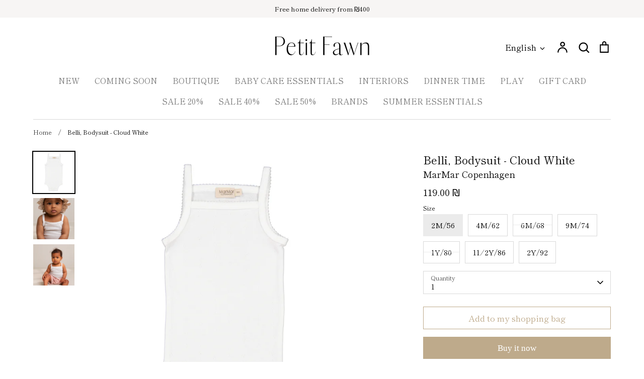

--- FILE ---
content_type: text/css
request_url: https://petitfawn.com/cdn/shop/t/9/assets/styles.css?v=49197705838224964831762237101
body_size: 36836
content:
/** Shopify CDN: Minification failed

Line 2591:2 Expected identifier but found "*"
Line 2696:2 Expected identifier but found "*"
Line 4872:2 Expected identifier but found "*"
Line 8013:2 Expected identifier but found "*"
Line 10692:4 Expected identifier but found "*"
Line 12409:22 Expected identifier but found bad string token
Line 12409:23 Unterminated string token

**/
@charset "UTF-8";
























































/* Rating stars variables */
/*================ SETTINGS ================*/
/*================ Sizing Variables ================*/
/*============================================================================
  Grid Breakpoints and Class Names
    - Do not change the variable names
==============================================================================*/
/*============================================================================
  Generate breakpoint-specific column widths and push classes
    - Default column widths: $breakpoint-has-widths: ($small, $medium-up);
    - Default is no push classes
    - Will not work if `styles/global/grid.scss` is removed
==============================================================================*/
/*================ Z-Index ================*/
/*================ Color Variables ================*/
/* LOGO */

@font-face {
  font-family: "Shippori Mincho";
  font-weight: 400;
  font-style: normal;
  font-display: fallback;
  src: url("//petitfawn.com/cdn/fonts/shippori_mincho/shipporimincho_n4.84f8b7ceff7f95df65cde9ab1ed190e83a4f5b7e.woff2") format("woff2"),
       url("//petitfawn.com/cdn/fonts/shippori_mincho/shipporimincho_n4.2a4eff622a8c9fcdc3c2b98b39815a9acc98b084.woff") format("woff");
}

/* BASE */

@font-face {
  font-family: "Shippori Mincho";
  font-weight: 400;
  font-style: normal;
  font-display: fallback;
  src: url("//petitfawn.com/cdn/fonts/shippori_mincho/shipporimincho_n4.84f8b7ceff7f95df65cde9ab1ed190e83a4f5b7e.woff2") format("woff2"),
       url("//petitfawn.com/cdn/fonts/shippori_mincho/shipporimincho_n4.2a4eff622a8c9fcdc3c2b98b39815a9acc98b084.woff") format("woff");
}

@font-face {
  font-family: "Shippori Mincho";
  font-weight: 500;
  font-style: normal;
  font-display: fallback;
  src: url("//petitfawn.com/cdn/fonts/shippori_mincho/shipporimincho_n5.96ee30e3395687d426d3ded2c4ae57eabcf0366a.woff2") format("woff2"),
       url("//petitfawn.com/cdn/fonts/shippori_mincho/shipporimincho_n5.17d6b6ab6d5486277060d336c46300174091153f.woff") format("woff");
}

@font-face {
  font-family: "Shippori Mincho";
  font-weight: 700;
  font-style: normal;
  font-display: fallback;
  src: url("//petitfawn.com/cdn/fonts/shippori_mincho/shipporimincho_n7.9e77de8bc0bf1927e80732dc039de3a859c3828f.woff2") format("woff2"),
       url("//petitfawn.com/cdn/fonts/shippori_mincho/shipporimincho_n7.e7c3b38de4602d95ee40af6123cb896c71d9c49d.woff") format("woff");
}



/* HEADINGS */

@font-face {
  font-family: "Shippori Mincho";
  font-weight: 400;
  font-style: normal;
  font-display: fallback;
  src: url("//petitfawn.com/cdn/fonts/shippori_mincho/shipporimincho_n4.84f8b7ceff7f95df65cde9ab1ed190e83a4f5b7e.woff2") format("woff2"),
       url("//petitfawn.com/cdn/fonts/shippori_mincho/shipporimincho_n4.2a4eff622a8c9fcdc3c2b98b39815a9acc98b084.woff") format("woff");
}

/* NAV */

@font-face {
  font-family: "Shippori Mincho";
  font-weight: 400;
  font-style: normal;
  font-display: fallback;
  src: url("//petitfawn.com/cdn/fonts/shippori_mincho/shipporimincho_n4.84f8b7ceff7f95df65cde9ab1ed190e83a4f5b7e.woff2") format("woff2"),
       url("//petitfawn.com/cdn/fonts/shippori_mincho/shipporimincho_n4.2a4eff622a8c9fcdc3c2b98b39815a9acc98b084.woff") format("woff");
}

/* FONT STYLES */
/* FONT SIZES */
/*================ VENDOR ================*/
/*! PhotoSwipe main CSS by Dmitry Semenov | photoswipe.com | MIT license */
/*
  Styles for basic PhotoSwipe functionality (sliding area, open/close transitions)
*/


/* pswp = photoswipe */
.pswp {
  display: none;
  position: absolute;
  width: 100%;
  height: 100%;
  left: 0;
  top: 0;
  overflow: hidden;
  -ms-touch-action: none;
  touch-action: none;
  z-index: 1500;
  -webkit-text-size-adjust: 100%;
  /* create separate layer, to avoid paint on window.onscroll in webkit/blink */
  -webkit-backface-visibility: hidden;
  outline: none;
}

.pswp * {
  -webkit-box-sizing: border-box;
  box-sizing: border-box;
}

.pswp img {
  max-width: none;
}

/* style is added when JS option showHideOpacity is set to true */
.pswp--animate_opacity {
  /* 0.001, because opacity:0 doesn't trigger Paint action, which causes lag at start of transition */
  opacity: 0.001;
  will-change: opacity;
  /* for open/close transition */
  -webkit-transition: opacity 333ms cubic-bezier(0.4, 0, 0.22, 1);
  transition: opacity 333ms cubic-bezier(0.4, 0, 0.22, 1);
}

.pswp--open {
  display: block;
}

.pswp--zoom-allowed .pswp__img {
  /* autoprefixer: off */
  cursor: -webkit-zoom-in;
  cursor: -moz-zoom-in;
  cursor: zoom-in;
}

.pswp--zoomed-in .pswp__img {
  /* autoprefixer: off */
  cursor: -webkit-grab;
  cursor: -moz-grab;
  cursor: grab;
}

.pswp--dragging .pswp__img {
  /* autoprefixer: off */
  cursor: -webkit-grabbing;
  cursor: -moz-grabbing;
  cursor: grabbing;
}

/*
  Background is added as a separate element.
  As animating opacity is much faster than animating rgba() background-color.
*/
.pswp__bg {
  position: absolute;
  left: 0;
  top: 0;
  width: 100%;
  height: 100%;
  background: #000;
  opacity: 0;
  -webkit-transform: translateZ(0);
  transform: translateZ(0);
  -webkit-backface-visibility: hidden;
  will-change: opacity;
}

.pswp__scroll-wrap {
  position: absolute;
  left: 0;
  top: 0;
  width: 100%;
  height: 100%;
  overflow: hidden;
}

.pswp__container,
.pswp__zoom-wrap {
  -ms-touch-action: none;
  touch-action: none;
  position: absolute;
  left: 0;
  right: 0;
  top: 0;
  bottom: 0;
}

/* Prevent selection and tap highlights */
.pswp__container,
.pswp__img {
  -webkit-user-select: none;
  -moz-user-select: none;
  -ms-user-select: none;
  user-select: none;
  -webkit-tap-highlight-color: transparent;
  -webkit-touch-callout: none;
}

.pswp__zoom-wrap {
  position: absolute;
  width: 100%;
  -webkit-transform-origin: left top;
  -ms-transform-origin: left top;
  transform-origin: left top;
  /* for open/close transition */
  -webkit-transition: -webkit-transform 333ms cubic-bezier(0.4, 0, 0.22, 1);
  transition: transform 333ms cubic-bezier(0.4, 0, 0.22, 1);
}

.pswp__bg {
  will-change: opacity;
  /* for open/close transition */
  -webkit-transition: opacity 333ms cubic-bezier(0.4, 0, 0.22, 1);
  transition: opacity 333ms cubic-bezier(0.4, 0, 0.22, 1);
}

.pswp--animated-in .pswp__bg,
.pswp--animated-in .pswp__zoom-wrap {
  -webkit-transition: none;
  transition: none;
}

.pswp__container,
.pswp__zoom-wrap {
  -webkit-backface-visibility: hidden;
}

.pswp__item {
  position: absolute;
  left: 0;
  right: 0;
  top: 0;
  bottom: 0;
  overflow: hidden;
}

.pswp__img {
  position: absolute;
  width: auto;
  height: auto;
  top: 0;
  left: 0;
}

/*
  stretched thumbnail or div placeholder element (see below)
  style is added to avoid flickering in webkit/blink when layers overlap
*/
.pswp__img--placeholder {
  -webkit-backface-visibility: hidden;
}

/*
  div element that matches size of large image
  large image loads on top of it
*/
.pswp__img--placeholder--blank {
  background: #222;
}

.pswp--ie .pswp__img {
  width: 100% !important;
  height: auto !important;
  left: 0;
  top: 0;
}

/*
  Error message appears when image is not loaded
  (JS option errorMsg controls markup)
*/
.pswp__error-msg {
  position: absolute;
  left: 0;
  top: 50%;
  width: 100%;
  text-align: center;
  font-size: 14px;
  line-height: 16px;
  margin-top: -8px;
  color: #CCC;
}

.pswp__error-msg a {
  color: #CCC;
  text-decoration: underline;
}

/*! PhotoSwipe Default UI CSS by Dmitry Semenov | photoswipe.com | MIT license */
/*

  Contents:

  1. Buttons
  2. Share modal and links
  3. Index indicator ("1 of X" counter)
  4. Caption
  5. Loading indicator
  6. Additional styles (root element, top bar, idle state, hidden state, etc.)

*/
/*

  1. Buttons

 */
/* <button> css reset */
.pswp__button {
  width: 44px;
  height: 44px;
  position: relative;
  background: none;
  cursor: pointer;
  overflow: visible;
  -webkit-appearance: none;
  display: block;
  border: 0;
  padding: 0;
  margin: 0;
  float: right;
  opacity: 0.75;
  -webkit-transition: opacity 0.2s;
  transition: opacity 0.2s;
  -webkit-box-shadow: none;
  box-shadow: none;
}

.pswp__button:focus, .pswp__button:hover {
  opacity: 1;
}

.pswp__button:active {
  outline: none;
  opacity: 0.9;
}

.pswp__button::-moz-focus-inner {
  padding: 0;
  border: 0;
}

/* pswp__ui--over-close class it added when mouse is over element that should close gallery */
.pswp__ui--over-close .pswp__button--close {
  opacity: 1;
}

.pswp__button,
.pswp__button--arrow--left:before,
.pswp__button--arrow--right:before {
    background: url(//petitfawn.com/cdn/shop/t/9/assets/photoswipe-default-skin.png?v=115405504031309184941655558840) 0 0 no-repeat;
  background-size: 264px 88px;
  width: 44px;
  height: 44px;
}

@media (-webkit-min-device-pixel-ratio: 1.1), (-webkit-min-device-pixel-ratio: 1.09375), (min-resolution: 105dpi), (min-resolution: 1.1dppx) {
  /* Serve SVG sprite if browser supports SVG and resolution is more than 105dpi */
  .pswp--svg .pswp__button,
.pswp--svg .pswp__button--arrow--left:before,
.pswp--svg .pswp__button--arrow--right:before {
        background-image: url(//petitfawn.com/cdn/shop/t/9/assets/photoswipe-default-skin.svg?v=169240992046711858651655558840);
  }

  .pswp--svg .pswp__button--arrow--left,
.pswp--svg .pswp__button--arrow--right {
    background: none;
  }
}
.pswp__button--close {
  background-position: 0 -44px;
}

.pswp__button--share {
  background-position: -44px -44px;
}

.pswp__button--fs {
  display: none;
}

.pswp--supports-fs .pswp__button--fs {
  display: block;
}

.pswp--fs .pswp__button--fs {
  background-position: -44px 0;
}

.pswp__button--zoom {
  display: none;
  background-position: -88px 0;
}

.pswp--zoom-allowed .pswp__button--zoom {
  display: block;
}

.pswp--zoomed-in .pswp__button--zoom {
  background-position: -132px 0;
}

/* no arrows on touch screens */
.pswp--touch .pswp__button--arrow--left,
.pswp--touch .pswp__button--arrow--right {
  visibility: hidden;
}

/*
  Arrow buttons hit area
  (icon is added to :before pseudo-element)
*/
.pswp__button--arrow--left,
.pswp__button--arrow--right {
  background: none;
  top: 50%;
  margin-top: -50px;
  width: 70px;
  height: 100px;
  position: absolute;
}

.pswp__button--arrow--left {
  left: 0;
}

.pswp__button--arrow--right {
  right: 0;
}

.pswp__button--arrow--left:before,
.pswp__button--arrow--right:before {
  content: "";
  top: 35px;
  background-color: rgba(0, 0, 0, 0.3);
  height: 30px;
  width: 32px;
  position: absolute;
}

.pswp__button--arrow--left:before {
  left: 6px;
  background-position: -138px -44px;
}

.pswp__button--arrow--right:before {
  right: 6px;
  background-position: -94px -44px;
}

/*

  2. Share modal/popup and links

 */
.pswp__counter,
.pswp__share-modal {
  -webkit-user-select: none;
  -moz-user-select: none;
  -ms-user-select: none;
  user-select: none;
}

.pswp__share-modal {
  display: block;
  background: rgba(0, 0, 0, 0.5);
  width: 100%;
  height: 100%;
  top: 0;
  left: 0;
  padding: 10px;
  position: absolute;
  z-index: 1600;
  opacity: 0;
  -webkit-transition: opacity 0.25s ease-out;
  transition: opacity 0.25s ease-out;
  -webkit-backface-visibility: hidden;
  will-change: opacity;
}

.pswp__share-modal--hidden {
  display: none;
}

.pswp__share-tooltip {
  z-index: 1620;
  position: absolute;
  background: #FFF;
  top: 56px;
  border-radius: 2px;
  display: block;
  width: auto;
  right: 44px;
  -webkit-box-shadow: 0 2px 5px rgba(0, 0, 0, 0.25);
  box-shadow: 0 2px 5px rgba(0, 0, 0, 0.25);
  -webkit-transform: translateY(6px);
  -ms-transform: translateY(6px);
  transform: translateY(6px);
  -webkit-transition: -webkit-transform 0.25s;
  transition: transform 0.25s;
  -webkit-backface-visibility: hidden;
  will-change: transform;
}

.pswp__share-tooltip a {
  display: block;
  padding: 8px 12px;
  color: #000;
  text-decoration: none;
  font-size: 14px;
  line-height: 18px;
}

.pswp__share-tooltip a:hover {
  text-decoration: none;
  color: #000;
}

.pswp__share-tooltip a:first-child {
  /* round corners on the first/last list item */
  border-radius: 2px 2px 0 0;
}

.pswp__share-tooltip a:last-child {
  border-radius: 0 0 2px 2px;
}

.pswp__share-modal--fade-in {
  opacity: 1;
}

.pswp__share-modal--fade-in .pswp__share-tooltip {
  -webkit-transform: translateY(0);
  -ms-transform: translateY(0);
  transform: translateY(0);
}

/* increase size of share links on touch devices */
.pswp--touch .pswp__share-tooltip a {
  padding: 16px 12px;
}

a.pswp__share--facebook:before {
  content: "";
  display: block;
  width: 0;
  height: 0;
  position: absolute;
  top: -12px;
  right: 15px;
  border: 6px solid transparent;
  border-bottom-color: #FFF;
  -webkit-pointer-events: none;
  -moz-pointer-events: none;
  pointer-events: none;
}

a.pswp__share--facebook:hover {
  background: #3E5C9A;
  color: #FFF;
}

a.pswp__share--facebook:hover:before {
  border-bottom-color: #3E5C9A;
}

a.pswp__share--twitter:hover {
  background: #55ACEE;
  color: #FFF;
}

a.pswp__share--pinterest:hover {
  background: #CCC;
  color: #CE272D;
}

a.pswp__share--download:hover {
  background: #DDD;
}

/*

  3. Index indicator ("1 of X" counter)

 */
.pswp__counter {
  position: absolute;
  left: 0;
  top: 0;
  height: 44px;
  font-size: 13px;
  line-height: 44px;
  color: #FFF;
  opacity: 0.75;
  padding: 0 10px;
}

/*

  4. Caption

 */
.pswp__caption {
  position: absolute;
  left: 0;
  bottom: 0;
  width: 100%;
  min-height: 44px;
}

.pswp__caption small {
  font-size: 11px;
  color: #BBB;
}

.pswp__caption__center {
  text-align: left;
  max-width: 420px;
  margin: 0 auto;
  font-size: 13px;
  padding: 10px;
  line-height: 20px;
  color: #CCC;
}

.pswp__caption--empty {
  display: none;
}

/* Fake caption element, used to calculate height of next/prev image */
.pswp__caption--fake {
  visibility: hidden;
}

/*

  5. Loading indicator (preloader)

  You can play with it here - http://codepen.io/dimsemenov/pen/yyBWoR

 */
.pswp__preloader {
  width: 44px;
  height: 44px;
  position: absolute;
  top: 0;
  left: 50%;
  margin-left: -22px;
  opacity: 0;
  -webkit-transition: opacity 0.25s ease-out;
  transition: opacity 0.25s ease-out;
  will-change: opacity;
  direction: ltr;
}

.pswp__preloader__icn {
  width: 20px;
  height: 20px;
  margin: 12px;
}

.pswp__preloader--active {
  opacity: 1;
}

.pswp__preloader--active .pswp__preloader__icn {
  /* We use .gif in browsers that don't support CSS animation */
      background: url(//petitfawn.com/cdn/shop/t/9/assets/preloader.gif?v=77008736554601496081655558840) 0 0 no-repeat;
}

.pswp--css_animation .pswp__preloader--active {
  opacity: 1;
}

.pswp--css_animation .pswp__preloader--active .pswp__preloader__icn {
  -webkit-animation: clockwise 500ms linear infinite;
  animation: clockwise 500ms linear infinite;
}

.pswp--css_animation .pswp__preloader--active .pswp__preloader__donut {
  -webkit-animation: donut-rotate 1000ms cubic-bezier(0.4, 0, 0.22, 1) infinite;
  animation: donut-rotate 1000ms cubic-bezier(0.4, 0, 0.22, 1) infinite;
}

.pswp--css_animation .pswp__preloader__icn {
  background: none;
  opacity: 0.75;
  width: 14px;
  height: 14px;
  position: absolute;
  left: 15px;
  top: 15px;
  margin: 0;
}

.pswp--css_animation .pswp__preloader__cut {
  /*
      The idea of animating inner circle is based on Polymer ("material") loading indicator
       by Keanu Lee https://blog.keanulee.com/2014/10/20/the-tale-of-three-spinners.html
    */
  position: relative;
  width: 7px;
  height: 14px;
  overflow: hidden;
}

.pswp--css_animation .pswp__preloader__donut {
  -webkit-box-sizing: border-box;
  box-sizing: border-box;
  width: 14px;
  height: 14px;
  border: 2px solid #FFF;
  border-radius: 50%;
  border-left-color: transparent;
  border-bottom-color: transparent;
  position: absolute;
  top: 0;
  left: 0;
  background: none;
  margin: 0;
}

@media screen and (max-width: 1024px) {
  .pswp__preloader {
    position: relative;
    left: auto;
    top: auto;
    margin: 0;
    float: right;
  }
}
@-webkit-keyframes clockwise {
  0% {
    -webkit-transform: rotate(0deg);
    transform: rotate(0deg);
  }
  100% {
    -webkit-transform: rotate(360deg);
    transform: rotate(360deg);
  }
}
@keyframes clockwise {
  0% {
    -webkit-transform: rotate(0deg);
    transform: rotate(0deg);
  }
  100% {
    -webkit-transform: rotate(360deg);
    transform: rotate(360deg);
  }
}
@-webkit-keyframes donut-rotate {
  0% {
    -webkit-transform: rotate(0);
    transform: rotate(0);
  }
  50% {
    -webkit-transform: rotate(-140deg);
    transform: rotate(-140deg);
  }
  100% {
    -webkit-transform: rotate(0);
    transform: rotate(0);
  }
}
@keyframes donut-rotate {
  0% {
    -webkit-transform: rotate(0);
    transform: rotate(0);
  }
  50% {
    -webkit-transform: rotate(-140deg);
    transform: rotate(-140deg);
  }
  100% {
    -webkit-transform: rotate(0);
    transform: rotate(0);
  }
}
/*

  6. Additional styles

 */
/* root element of UI */
.pswp__ui {
  -webkit-font-smoothing: auto;
  visibility: visible;
  opacity: 1;
  z-index: 1550;
}

/* top black bar with buttons and "1 of X" indicator */
.pswp__top-bar {
  position: absolute;
  left: 0;
  top: 0;
  height: 44px;
  width: 100%;
}

.pswp__caption,
.pswp__top-bar,
.pswp--has_mouse .pswp__button--arrow--left,
.pswp--has_mouse .pswp__button--arrow--right {
  -webkit-backface-visibility: hidden;
  will-change: opacity;
  -webkit-transition: opacity 333ms cubic-bezier(0.4, 0, 0.22, 1);
  transition: opacity 333ms cubic-bezier(0.4, 0, 0.22, 1);
}

/* pswp--has_mouse class is added only when two subsequent mousemove events occur */
.pswp--has_mouse .pswp__button--arrow--left,
.pswp--has_mouse .pswp__button--arrow--right {
  visibility: visible;
}

.pswp__top-bar,
.pswp__caption {
  background-color: rgba(0, 0, 0, 0.5);
}

/* pswp__ui--fit class is added when main image "fits" between top bar and bottom bar (caption) */
.pswp__ui--fit .pswp__top-bar,
.pswp__ui--fit .pswp__caption {
  background-color: rgba(0, 0, 0, 0.3);
}

/* pswp__ui--idle class is added when mouse isn't moving for several seconds (JS option timeToIdle) */
.pswp__ui--idle .pswp__top-bar {
  opacity: 0;
}

.pswp__ui--idle .pswp__button--arrow--left,
.pswp__ui--idle .pswp__button--arrow--right {
  opacity: 0;
}

/*
  pswp__ui--hidden class is added when controls are hidden
  e.g. when user taps to toggle visibility of controls
*/
.pswp__ui--hidden .pswp__top-bar,
.pswp__ui--hidden .pswp__caption,
.pswp__ui--hidden .pswp__button--arrow--left,
.pswp__ui--hidden .pswp__button--arrow--right {
  /* Force paint & create composition layer for controls. */
  opacity: 0.001;
}

/* pswp__ui--one-slide class is added when there is just one item in gallery */
.pswp__ui--one-slide .pswp__button--arrow--left,
.pswp__ui--one-slide .pswp__button--arrow--right,
.pswp__ui--one-slide .pswp__counter {
  display: none;
}

.pswp__element--disabled {
  display: none !important;
}

.pswp--minimal--dark .pswp__top-bar {
  background: none;
}

/* Slider */
.slick-slider {
  position: relative;
  display: block;
  -moz-box-sizing: border-box;
  box-sizing: border-box;
  -webkit-touch-callout: none;
  -webkit-user-select: none;
  -khtml-user-select: none;
  -moz-user-select: none;
  -ms-user-select: none;
  user-select: none;
  -webkit-tap-highlight-color: transparent;
}

.slick-list {
  position: relative;
  display: block;
  overflow: hidden;
  margin: 0;
  padding: 0;
}

.slick-list:focus {
  outline: none;
}

.slick-list.dragging {
  cursor: pointer;
  cursor: hand;
}

.slick-slider .slick-track,
.slick-slider .slick-list {
  -webkit-transform: translate3d(0, 0, 0);
  -moz-transform: translate3d(0, 0, 0);
  -ms-transform: translate3d(0, 0, 0);
  -o-transform: translate3d(0, 0, 0);
  transform: translate3d(0, 0, 0);
}

.slick-track {
  position: relative;
  top: 0;
  left: 0;
  display: block;
  margin-left: auto;
  margin-right: auto;
}

.slick-track:before,
.slick-track:after {
  display: table;
  content: "";
}

.slick-track:after {
  clear: both;
}

.slick-loading .slick-track {
  visibility: hidden;
}

.slick-slide {
  display: none;
  float: left;
  min-height: 1px;
}

[dir=rtl] .slick-slide {
  float: right;
}

.slick-slide img {
  display: block;
}

.slick-slide.slick-loading img {
  display: none;
}

.slick-slide.dragging img {
  pointer-events: none;
}

.slick-initialized .slick-slide {
  display: block;
}

.slick-loading .slick-slide {
  visibility: hidden;
}

.slick-vertical .slick-slide {
  display: block;
  height: auto;
  border: 1px solid transparent;
}

.slick-arrow.slick-hidden {
  display: none;
}

/* Slider */
.slick-loading .slick-list {
      background: #fff url(//petitfawn.com/cdn/shop/t/9/assets/preloader.gif?v=77008736554601496081655558840) center center no-repeat;
}

/* Arrows */
.slick-prev,
.slick-next {
  min-width: 0;
  border-radius: 0;
  font-size: 0;
  line-height: 0;
  position: absolute;
  top: 50%;
  display: block;
  width: 44px;
  height: 44px;
  padding: 0;
  -webkit-transform: translate(0, -50%);
  -ms-transform: translate(0, -50%);
  transform: translate(0, -50%);
  cursor: pointer;
  color: transparent;
  border: none;
  outline: none;
  background: transparent;
}

.slick-prev:hover,
.slick-prev:focus,
.slick-next:hover,
.slick-next:focus {
  color: transparent;
  outline: none;
  background: transparent;
}

.slick-prev:hover:before,
.slick-prev:focus:before,
.slick-next:hover:before,
.slick-next:focus:before {
  opacity: 1;
}

.slick-prev.slick-disabled:before,
.slick-next.slick-disabled:before {
  opacity: 0.25;
}

.slick-prev {
  left: -25px;
}

[dir=rtl] .slick-prev {
  right: -25px;
  left: auto;
}

.slick-next {
  right: -25px;
}

[dir=rtl] .slick-next {
  right: auto;
  left: -25px;
}

/* Dots */
.slick-dots {
  position: absolute;
  bottom: 15px;
  width: 100%;
  padding: 0 20px;
  margin: 0;
  list-style: none;
  text-align: center;
}

.slick-dots li {
  display: inline-block;
  margin: 0 7px;
  padding: 0;
}

.slick-dots li button {
  font-size: 0;
  line-height: 0;
  display: block;
  width: 10px;
  height: 10px;
  padding: 0;
  min-width: 0;
  cursor: pointer;
  color: transparent;
  border: 2px solid #fff;
  background: transparent;
  border-radius: 10px;
  transition: all 150ms;
}

.slick-dots li button:hover:before,
.slick-dots li button:focus:before {
  opacity: 1;
}

.slick-dots li.slick-active button {
  background: #fff;
}

@media (max-width: 767px) {
  .slick-dots li {
    margin: 0 6px;
  }

  .slick-dots li button {
    width: 8px;
    height: 8px;
    border: 1px solid #fff;
  }
}
.slick-external-controls {
  position: relative;
  margin: 0 0 15px;
}
.slick-external-controls .slick-dots {
  position: static;
  padding: 0 44px;
}
.slick-external-controls .slick-dots li {
  vertical-align: middle;
}
.slick-external-controls .slick-dots li button {
  border-color: #000000;
  background: transparent;
  opacity: 0.5;
}
.slick-external-controls .slick-dots li.slick-active button {
  border-color: #000000;
  background: #000000;
  opacity: 1;
}
@media (max-width: 767px) {
  .slick-external-controls .slick-dots li button {
    width: 9px;
    height: 9px;
  }
}
.slick-external-controls .slick-next,
.slick-external-controls .slick-prev {
  top: -10px;
  transform: none;
}
.slick-external-controls .slick-next.slick-disabled,
.slick-external-controls .slick-prev.slick-disabled {
  opacity: 0.25;
}
.slick-external-controls .slick-prev {
  left: -15px;
}
.slick-external-controls .slick-next {
  right: -15px;
}

/*
    Colorbox Core Style:
    The following CSS is consistent between example themes and should not be altered.
*/
#colorbox, #cboxOverlay, #cboxWrapper {
  position: absolute;
  top: 0;
  left: 0;
  z-index: 9999;
  overflow: hidden;
  -webkit-transform: translate3d(0, 0, 0);
}

#cboxWrapper {
  max-width: none;
}

#cboxOverlay {
  position: fixed;
  width: 100%;
  height: 100%;
}

#cboxMiddleLeft, #cboxBottomLeft {
  clear: left;
}

#cboxContent {
  position: relative;
}

#cboxLoadedContent {
  overflow: auto;
  -webkit-overflow-scrolling: touch;
}

#cboxTitle {
  margin: 0;
}

#cboxLoadingOverlay, #cboxLoadingGraphic {
  position: absolute;
  top: 0;
  left: 0;
  width: 100%;
  height: 100%;
}

#cboxPrevious, #cboxNext, #cboxClose, #cboxSlideshow {
  cursor: pointer;
}

.cboxPhoto {
  float: left;
  margin: auto;
  border: 0;
  display: block;
  max-width: none;
  -ms-interpolation-mode: bicubic;
}

.cboxIframe {
  width: 100%;
  height: 100%;
  display: block;
  border: 0;
  padding: 0;
  margin: 0;
}

#colorbox, #cboxContent, #cboxLoadedContent {
  box-sizing: content-box;
  -moz-box-sizing: content-box;
  -webkit-box-sizing: content-box;
}

#colorbox {
  margin-top: 5px;
  border-radius: 3px;
  box-shadow: 0px 0px 4px 4px rgba(0, 0, 0, 0.15);
}

#colorbox, #cboxWrapper {
  overflow: visible !important;
}

#cboxOverlay {
  background: rgba(0, 0, 0, 0.4);
}

#cboxContent {
  background-color: #fff;
  border-radius: 3px;
}

@media only screen and (max-width: 767px) {
  #colorbox {
    border-radius: 0;
  }
}
#cboxClose {
  position: absolute;
  top: 0;
  right: 0;
  width: 48px;
  height: 48px;
  min-width: 0;
  margin: 0;
  padding: 0;
  border: none;
  box-shadow: none;
  background-color: transparent;
  background-image: url("data:image/svg+xml,%3Csvg xmlns='http://www.w3.org/2000/svg' stroke='%23989898' width='24' height='24' viewBox='0 0 24 24' fill='none' stroke-width='2' stroke-linecap='round' stroke-linejoin='round' class='feather feather-x'%3E%3Cline x1='18' y1='6' x2='6' y2='18'%3E%3C/line%3E%3Cline x1='6' y1='6' x2='18' y2='18'%3E%3C/line%3E%3C/svg%3E%0A");
  background-repeat: no-repeat;
  background-size: 24px 24px;
  background-position: center center;
  overflow: hidden;
  text-indent: -100px;
}

#cboxClose:hover {
  background-color: transparent;
  border: none;
}

.lightbox-content {
  width: 600px;
}

@media (max-width: 680px) {
  .lightbox-content {
    width: 90vw;
    padding-left: 20px;
    padding-right: 20px;
  }

  .lightbox-content .container {
    padding-left: 0;
    padding-right: 0;
  }
}
#colorbox.colorbox--enable-trans {
  transition: opacity 250ms;
}

#colorbox.colorbox--hide {
  opacity: 0 !important;
}

/**
 * Swiper 4.3.3
 * Most modern mobile touch slider and framework with hardware accelerated transitions
 * http://www.idangero.us/swiper/
 *
 * Copyright 2014-2018 Vladimir Kharlampidi
 *
 * Released under the MIT License
 *
 * Released on: June 5, 2018
 */
.swiper-container {
  margin: 0 auto;
  position: relative;
  overflow: hidden;
  list-style: none;
  padding: 0;
  /* Fix of Webkit flickering */
  z-index: 1;
}

.swiper-container-no-flexbox .swiper-slide {
  float: left;
}

.swiper-container-vertical > .swiper-wrapper {
  -webkit-box-orient: vertical;
  -webkit-box-direction: normal;
  -webkit-flex-direction: column;
  -ms-flex-direction: column;
  flex-direction: column;
}

.swiper-wrapper {
  position: relative;
  width: 100%;
  height: 100%;
  z-index: 1;
  display: -webkit-box;
  display: -webkit-flex;
  display: -ms-flexbox;
  display: flex;
  -webkit-transition-property: -webkit-transform;
  transition-property: -webkit-transform;
  -o-transition-property: transform;
  transition-property: transform;
  transition-property: transform, -webkit-transform;
  -webkit-box-sizing: content-box;
  box-sizing: content-box;
}

.swiper-container-android .swiper-slide,
.swiper-wrapper {
  -webkit-transform: translate3d(0px, 0, 0);
  transform: translate3d(0px, 0, 0);
}

.swiper-container-multirow > .swiper-wrapper {
  -webkit-flex-wrap: wrap;
  -ms-flex-wrap: wrap;
  flex-wrap: wrap;
}

.swiper-container-free-mode > .swiper-wrapper {
  -webkit-transition-timing-function: ease-out;
  -o-transition-timing-function: ease-out;
  transition-timing-function: ease-out;
  margin: 0 auto;
}

.swiper-slide {
  -webkit-flex-shrink: 0;
  -ms-flex-negative: 0;
  flex-shrink: 0;
  width: 100%;
  height: 100%;
  position: relative;
  -webkit-transition-property: -webkit-transform;
  transition-property: -webkit-transform;
  -o-transition-property: transform;
  transition-property: transform;
  transition-property: transform, -webkit-transform;
}

.swiper-invisible-blank-slide {
  visibility: hidden;
}

/* Auto Height */
.swiper-container-autoheight,
.swiper-container-autoheight .swiper-slide {
  height: auto;
}

.swiper-container-autoheight .swiper-wrapper {
  -webkit-box-align: start;
  -webkit-align-items: flex-start;
  -ms-flex-align: start;
  align-items: flex-start;
  -webkit-transition-property: height, -webkit-transform;
  transition-property: height, -webkit-transform;
  -o-transition-property: transform, height;
  transition-property: transform, height;
  transition-property: transform, height, -webkit-transform;
}

/* 3D Effects */
.swiper-container-3d {
  -webkit-perspective: 1200px;
  perspective: 1200px;
}

.swiper-container-3d .swiper-wrapper,
.swiper-container-3d .swiper-slide,
.swiper-container-3d .swiper-slide-shadow-left,
.swiper-container-3d .swiper-slide-shadow-right,
.swiper-container-3d .swiper-slide-shadow-top,
.swiper-container-3d .swiper-slide-shadow-bottom,
.swiper-container-3d .swiper-cube-shadow {
  -webkit-transform-style: preserve-3d;
  transform-style: preserve-3d;
}

.swiper-container-3d .swiper-slide-shadow-left,
.swiper-container-3d .swiper-slide-shadow-right,
.swiper-container-3d .swiper-slide-shadow-top,
.swiper-container-3d .swiper-slide-shadow-bottom {
  position: absolute;
  left: 0;
  top: 0;
  width: 100%;
  height: 100%;
  pointer-events: none;
  z-index: 10;
}

.swiper-container-3d .swiper-slide-shadow-left {
  background-image: -webkit-gradient(linear, right top, left top, from(rgba(0, 0, 0, 0.5)), to(rgba(0, 0, 0, 0)));
  background-image: -webkit-linear-gradient(right, rgba(0, 0, 0, 0.5), rgba(0, 0, 0, 0));
  background-image: -o-linear-gradient(right, rgba(0, 0, 0, 0.5), rgba(0, 0, 0, 0));
  background-image: linear-gradient(to left, rgba(0, 0, 0, 0.5), rgba(0, 0, 0, 0));
}

.swiper-container-3d .swiper-slide-shadow-right {
  background-image: -webkit-gradient(linear, left top, right top, from(rgba(0, 0, 0, 0.5)), to(rgba(0, 0, 0, 0)));
  background-image: -webkit-linear-gradient(left, rgba(0, 0, 0, 0.5), rgba(0, 0, 0, 0));
  background-image: -o-linear-gradient(left, rgba(0, 0, 0, 0.5), rgba(0, 0, 0, 0));
  background-image: linear-gradient(to right, rgba(0, 0, 0, 0.5), rgba(0, 0, 0, 0));
}

.swiper-container-3d .swiper-slide-shadow-top {
  background-image: -webkit-gradient(linear, left bottom, left top, from(rgba(0, 0, 0, 0.5)), to(rgba(0, 0, 0, 0)));
  background-image: -webkit-linear-gradient(bottom, rgba(0, 0, 0, 0.5), rgba(0, 0, 0, 0));
  background-image: -o-linear-gradient(bottom, rgba(0, 0, 0, 0.5), rgba(0, 0, 0, 0));
  background-image: linear-gradient(to top, rgba(0, 0, 0, 0.5), rgba(0, 0, 0, 0));
}

.swiper-container-3d .swiper-slide-shadow-bottom {
  background-image: -webkit-gradient(linear, left top, left bottom, from(rgba(0, 0, 0, 0.5)), to(rgba(0, 0, 0, 0)));
  background-image: -webkit-linear-gradient(top, rgba(0, 0, 0, 0.5), rgba(0, 0, 0, 0));
  background-image: -o-linear-gradient(top, rgba(0, 0, 0, 0.5), rgba(0, 0, 0, 0));
  background-image: linear-gradient(to bottom, rgba(0, 0, 0, 0.5), rgba(0, 0, 0, 0));
}

/* IE10 Windows Phone 8 Fixes */
.swiper-container-wp8-horizontal,
.swiper-container-wp8-horizontal > .swiper-wrapper {
  -ms-touch-action: pan-y;
  touch-action: pan-y;
}

.swiper-container-wp8-vertical,
.swiper-container-wp8-vertical > .swiper-wrapper {
  -ms-touch-action: pan-x;
  touch-action: pan-x;
}

.swiper-button-prev,
.swiper-button-next {
  position: absolute;
  top: 50%;
  width: 27px;
  height: 44px;
  margin-top: -22px;
  z-index: 10;
  cursor: pointer;
  background-size: 27px 44px;
  background-position: center;
  background-repeat: no-repeat;
}

.swiper-button-prev.swiper-button-disabled,
.swiper-button-next.swiper-button-disabled {
  opacity: 0.35;
  cursor: auto;
  pointer-events: none;
}

.swiper-button-prev,
.swiper-container-rtl .swiper-button-next {
  background-image: url("data:image/svg+xml;charset=utf-8,%3Csvg%20xmlns%3D'http%3A%2F%2Fwww.w3.org%2F2000%2Fsvg'%20viewBox%3D'0%200%2027%2044'%3E%3Cpath%20d%3D'M0%2C22L22%2C0l2.1%2C2.1L4.2%2C22l19.9%2C19.9L22%2C44L0%2C22L0%2C22L0%2C22z'%20fill%3D'%23007aff'%2F%3E%3C%2Fsvg%3E");
  left: 10px;
  right: auto;
}

.swiper-button-next,
.swiper-container-rtl .swiper-button-prev {
  background-image: url("data:image/svg+xml;charset=utf-8,%3Csvg%20xmlns%3D'http%3A%2F%2Fwww.w3.org%2F2000%2Fsvg'%20viewBox%3D'0%200%2027%2044'%3E%3Cpath%20d%3D'M27%2C22L27%2C22L5%2C44l-2.1-2.1L22.8%2C22L2.9%2C2.1L5%2C0L27%2C22L27%2C22z'%20fill%3D'%23007aff'%2F%3E%3C%2Fsvg%3E");
  right: 10px;
  left: auto;
}

.swiper-button-prev.swiper-button-white,
.swiper-container-rtl .swiper-button-next.swiper-button-white {
  background-image: url("data:image/svg+xml;charset=utf-8,%3Csvg%20xmlns%3D'http%3A%2F%2Fwww.w3.org%2F2000%2Fsvg'%20viewBox%3D'0%200%2027%2044'%3E%3Cpath%20d%3D'M0%2C22L22%2C0l2.1%2C2.1L4.2%2C22l19.9%2C19.9L22%2C44L0%2C22L0%2C22L0%2C22z'%20fill%3D'%23ffffff'%2F%3E%3C%2Fsvg%3E");
}

.swiper-button-next.swiper-button-white,
.swiper-container-rtl .swiper-button-prev.swiper-button-white {
  background-image: url("data:image/svg+xml;charset=utf-8,%3Csvg%20xmlns%3D'http%3A%2F%2Fwww.w3.org%2F2000%2Fsvg'%20viewBox%3D'0%200%2027%2044'%3E%3Cpath%20d%3D'M27%2C22L27%2C22L5%2C44l-2.1-2.1L22.8%2C22L2.9%2C2.1L5%2C0L27%2C22L27%2C22z'%20fill%3D'%23ffffff'%2F%3E%3C%2Fsvg%3E");
}

.swiper-button-prev.swiper-button-black,
.swiper-container-rtl .swiper-button-next.swiper-button-black {
  background-image: url("data:image/svg+xml;charset=utf-8,%3Csvg%20xmlns%3D'http%3A%2F%2Fwww.w3.org%2F2000%2Fsvg'%20viewBox%3D'0%200%2027%2044'%3E%3Cpath%20d%3D'M0%2C22L22%2C0l2.1%2C2.1L4.2%2C22l19.9%2C19.9L22%2C44L0%2C22L0%2C22L0%2C22z'%20fill%3D'%23000000'%2F%3E%3C%2Fsvg%3E");
}

.swiper-button-next.swiper-button-black,
.swiper-container-rtl .swiper-button-prev.swiper-button-black {
  background-image: url("data:image/svg+xml;charset=utf-8,%3Csvg%20xmlns%3D'http%3A%2F%2Fwww.w3.org%2F2000%2Fsvg'%20viewBox%3D'0%200%2027%2044'%3E%3Cpath%20d%3D'M27%2C22L27%2C22L5%2C44l-2.1-2.1L22.8%2C22L2.9%2C2.1L5%2C0L27%2C22L27%2C22z'%20fill%3D'%23000000'%2F%3E%3C%2Fsvg%3E");
}

.swiper-button-lock {
  display: none;
}

.swiper-pagination {
  position: absolute;
  text-align: center;
  -webkit-transition: 300ms opacity;
  -o-transition: 300ms opacity;
  transition: 300ms opacity;
  -webkit-transform: translate3d(0, 0, 0);
  transform: translate3d(0, 0, 0);
  z-index: 10;
}

.swiper-pagination.swiper-pagination-hidden {
  opacity: 0;
}

/* Common Styles */
.swiper-pagination-fraction,
.swiper-pagination-custom,
.swiper-container-horizontal > .swiper-pagination-bullets {
  bottom: 10px;
  left: 0;
  width: 100%;
}

/* Bullets */
.swiper-pagination-bullets-dynamic {
  overflow: hidden;
  font-size: 0;
}

.swiper-pagination-bullets-dynamic .swiper-pagination-bullet {
  -webkit-transform: scale(0.33);
  -ms-transform: scale(0.33);
  transform: scale(0.33);
  position: relative;
}

.swiper-pagination-bullets-dynamic .swiper-pagination-bullet-active {
  -webkit-transform: scale(1);
  -ms-transform: scale(1);
  transform: scale(1);
}

.swiper-pagination-bullets-dynamic .swiper-pagination-bullet-active-main {
  -webkit-transform: scale(1);
  -ms-transform: scale(1);
  transform: scale(1);
}

.swiper-pagination-bullets-dynamic .swiper-pagination-bullet-active-prev {
  -webkit-transform: scale(0.66);
  -ms-transform: scale(0.66);
  transform: scale(0.66);
}

.swiper-pagination-bullets-dynamic .swiper-pagination-bullet-active-prev-prev {
  -webkit-transform: scale(0.33);
  -ms-transform: scale(0.33);
  transform: scale(0.33);
}

.swiper-pagination-bullets-dynamic .swiper-pagination-bullet-active-next {
  -webkit-transform: scale(0.66);
  -ms-transform: scale(0.66);
  transform: scale(0.66);
}

.swiper-pagination-bullets-dynamic .swiper-pagination-bullet-active-next-next {
  -webkit-transform: scale(0.33);
  -ms-transform: scale(0.33);
  transform: scale(0.33);
}

.swiper-pagination-bullet {
  width: 8px;
  height: 8px;
  display: inline-block;
  border-radius: 100%;
  background: #000;
  opacity: 0.2;
}

button.swiper-pagination-bullet {
  border: none;
  margin: 0;
  padding: 0;
  -webkit-box-shadow: none;
  box-shadow: none;
  -webkit-appearance: none;
  -moz-appearance: none;
  appearance: none;
}

.swiper-pagination-clickable .swiper-pagination-bullet {
  cursor: pointer;
}

.swiper-pagination-bullet-active {
  opacity: 1;
  background: #007aff;
}

.swiper-container-vertical > .swiper-pagination-bullets {
  right: 10px;
  top: 50%;
  -webkit-transform: translate3d(0px, -50%, 0);
  transform: translate3d(0px, -50%, 0);
}

.swiper-container-vertical > .swiper-pagination-bullets .swiper-pagination-bullet {
  margin: 6px 0;
  display: block;
}

.swiper-container-vertical > .swiper-pagination-bullets.swiper-pagination-bullets-dynamic {
  top: 50%;
  -webkit-transform: translateY(-50%);
  -ms-transform: translateY(-50%);
  transform: translateY(-50%);
  width: 8px;
}

.swiper-container-vertical > .swiper-pagination-bullets.swiper-pagination-bullets-dynamic .swiper-pagination-bullet {
  display: inline-block;
  -webkit-transition: 200ms top, 200ms -webkit-transform;
  transition: 200ms top, 200ms -webkit-transform;
  -o-transition: 200ms transform, 200ms top;
  transition: 200ms transform, 200ms top;
  transition: 200ms transform, 200ms top, 200ms -webkit-transform;
}

.swiper-container-horizontal > .swiper-pagination-bullets .swiper-pagination-bullet {
  margin: 0 4px;
}

.swiper-container-horizontal > .swiper-pagination-bullets.swiper-pagination-bullets-dynamic {
  left: 50%;
  -webkit-transform: translateX(-50%);
  -ms-transform: translateX(-50%);
  transform: translateX(-50%);
  white-space: nowrap;
}

.swiper-container-horizontal > .swiper-pagination-bullets.swiper-pagination-bullets-dynamic .swiper-pagination-bullet {
  -webkit-transition: 200ms left, 200ms -webkit-transform;
  transition: 200ms left, 200ms -webkit-transform;
  -o-transition: 200ms transform, 200ms left;
  transition: 200ms transform, 200ms left;
  transition: 200ms transform, 200ms left, 200ms -webkit-transform;
}

.swiper-container-horizontal.swiper-container-rtl > .swiper-pagination-bullets-dynamic .swiper-pagination-bullet {
  -webkit-transition: 200ms right, 200ms -webkit-transform;
  transition: 200ms right, 200ms -webkit-transform;
  -o-transition: 200ms transform, 200ms right;
  transition: 200ms transform, 200ms right;
  transition: 200ms transform, 200ms right, 200ms -webkit-transform;
}

/* Progress */
.swiper-pagination-progressbar {
  background: rgba(0, 0, 0, 0.25);
  position: absolute;
}

.swiper-pagination-progressbar .swiper-pagination-progressbar-fill {
  background: #007aff;
  position: absolute;
  left: 0;
  top: 0;
  width: 100%;
  height: 100%;
  -webkit-transform: scale(0);
  -ms-transform: scale(0);
  transform: scale(0);
  -webkit-transform-origin: left top;
  -ms-transform-origin: left top;
  transform-origin: left top;
}

.swiper-container-rtl .swiper-pagination-progressbar .swiper-pagination-progressbar-fill {
  -webkit-transform-origin: right top;
  -ms-transform-origin: right top;
  transform-origin: right top;
}

.swiper-container-horizontal > .swiper-pagination-progressbar,
.swiper-container-vertical > .swiper-pagination-progressbar.swiper-pagination-progressbar-opposite {
  width: 100%;
  height: 4px;
  left: 0;
  top: 0;
}

.swiper-container-vertical > .swiper-pagination-progressbar,
.swiper-container-horizontal > .swiper-pagination-progressbar.swiper-pagination-progressbar-opposite {
  width: 4px;
  height: 100%;
  left: 0;
  top: 0;
}

.swiper-pagination-white .swiper-pagination-bullet-active {
  background: #ffffff;
}

.swiper-pagination-progressbar.swiper-pagination-white {
  background: rgba(255, 255, 255, 0.25);
}

.swiper-pagination-progressbar.swiper-pagination-white .swiper-pagination-progressbar-fill {
  background: #ffffff;
}

.swiper-pagination-black .swiper-pagination-bullet-active {
  background: #000000;
}

.swiper-pagination-progressbar.swiper-pagination-black {
  background: rgba(0, 0, 0, 0.25);
}

.swiper-pagination-progressbar.swiper-pagination-black .swiper-pagination-progressbar-fill {
  background: #000000;
}

.swiper-pagination-lock {
  display: none;
}

/* Scrollbar */
.swiper-scrollbar {
  border-radius: 10px;
  position: relative;
  -ms-touch-action: none;
  background: rgba(0, 0, 0, 0.1);
}

.swiper-container-horizontal > .swiper-scrollbar {
  position: absolute;
  left: 1%;
  bottom: 3px;
  z-index: 50;
  height: 5px;
  width: 98%;
}

.swiper-container-vertical > .swiper-scrollbar {
  position: absolute;
  right: 3px;
  top: 1%;
  z-index: 50;
  width: 5px;
  height: 98%;
}

.swiper-scrollbar-drag {
  height: 100%;
  width: 100%;
  position: relative;
  background: rgba(0, 0, 0, 0.5);
  border-radius: 10px;
  left: 0;
  top: 0;
}

.swiper-scrollbar-cursor-drag {
  cursor: move;
}

.swiper-scrollbar-lock {
  display: none;
}

.swiper-zoom-container {
  width: 100%;
  height: 100%;
  display: -webkit-box;
  display: -webkit-flex;
  display: -ms-flexbox;
  display: flex;
  -webkit-box-pack: center;
  -webkit-justify-content: center;
  -ms-flex-pack: center;
  justify-content: center;
  -webkit-box-align: center;
  -webkit-align-items: center;
  -ms-flex-align: center;
  align-items: center;
  text-align: center;
}

.swiper-zoom-container > img,
.swiper-zoom-container > svg,
.swiper-zoom-container > canvas {
  max-width: 100%;
  max-height: 100%;
  -o-object-fit: contain;
  object-fit: contain;
}

.swiper-slide-zoomed {
  cursor: move;
}

/* Preloader */
.swiper-lazy-preloader {
  width: 42px;
  height: 42px;
  position: absolute;
  left: 50%;
  top: 50%;
  margin-left: -21px;
  margin-top: -21px;
  z-index: 10;
  -webkit-transform-origin: 50%;
  -ms-transform-origin: 50%;
  transform-origin: 50%;
  -webkit-animation: swiper-preloader-spin 1s steps(12, end) infinite;
  animation: swiper-preloader-spin 1s steps(12, end) infinite;
}

.swiper-lazy-preloader:after {
  display: block;
  content: "";
  width: 100%;
  height: 100%;
  background-image: url("data:image/svg+xml;charset=utf-8,%3Csvg%20viewBox%3D'0%200%20120%20120'%20xmlns%3D'http%3A%2F%2Fwww.w3.org%2F2000%2Fsvg'%20xmlns%3Axlink%3D'http%3A%2F%2Fwww.w3.org%2F1999%2Fxlink'%3E%3Cdefs%3E%3Cline%20id%3D'l'%20x1%3D'60'%20x2%3D'60'%20y1%3D'7'%20y2%3D'27'%20stroke%3D'%236c6c6c'%20stroke-width%3D'11'%20stroke-linecap%3D'round'%2F%3E%3C%2Fdefs%3E%3Cg%3E%3Cuse%20xlink%3Ahref%3D'%23l'%20opacity%3D'.27'%2F%3E%3Cuse%20xlink%3Ahref%3D'%23l'%20opacity%3D'.27'%20transform%3D'rotate(30%2060%2C60)'%2F%3E%3Cuse%20xlink%3Ahref%3D'%23l'%20opacity%3D'.27'%20transform%3D'rotate(60%2060%2C60)'%2F%3E%3Cuse%20xlink%3Ahref%3D'%23l'%20opacity%3D'.27'%20transform%3D'rotate(90%2060%2C60)'%2F%3E%3Cuse%20xlink%3Ahref%3D'%23l'%20opacity%3D'.27'%20transform%3D'rotate(120%2060%2C60)'%2F%3E%3Cuse%20xlink%3Ahref%3D'%23l'%20opacity%3D'.27'%20transform%3D'rotate(150%2060%2C60)'%2F%3E%3Cuse%20xlink%3Ahref%3D'%23l'%20opacity%3D'.37'%20transform%3D'rotate(180%2060%2C60)'%2F%3E%3Cuse%20xlink%3Ahref%3D'%23l'%20opacity%3D'.46'%20transform%3D'rotate(210%2060%2C60)'%2F%3E%3Cuse%20xlink%3Ahref%3D'%23l'%20opacity%3D'.56'%20transform%3D'rotate(240%2060%2C60)'%2F%3E%3Cuse%20xlink%3Ahref%3D'%23l'%20opacity%3D'.66'%20transform%3D'rotate(270%2060%2C60)'%2F%3E%3Cuse%20xlink%3Ahref%3D'%23l'%20opacity%3D'.75'%20transform%3D'rotate(300%2060%2C60)'%2F%3E%3Cuse%20xlink%3Ahref%3D'%23l'%20opacity%3D'.85'%20transform%3D'rotate(330%2060%2C60)'%2F%3E%3C%2Fg%3E%3C%2Fsvg%3E");
  background-position: 50%;
  background-size: 100%;
  background-repeat: no-repeat;
}

.swiper-lazy-preloader-white:after {
  background-image: url("data:image/svg+xml;charset=utf-8,%3Csvg%20viewBox%3D'0%200%20120%20120'%20xmlns%3D'http%3A%2F%2Fwww.w3.org%2F2000%2Fsvg'%20xmlns%3Axlink%3D'http%3A%2F%2Fwww.w3.org%2F1999%2Fxlink'%3E%3Cdefs%3E%3Cline%20id%3D'l'%20x1%3D'60'%20x2%3D'60'%20y1%3D'7'%20y2%3D'27'%20stroke%3D'%23fff'%20stroke-width%3D'11'%20stroke-linecap%3D'round'%2F%3E%3C%2Fdefs%3E%3Cg%3E%3Cuse%20xlink%3Ahref%3D'%23l'%20opacity%3D'.27'%2F%3E%3Cuse%20xlink%3Ahref%3D'%23l'%20opacity%3D'.27'%20transform%3D'rotate(30%2060%2C60)'%2F%3E%3Cuse%20xlink%3Ahref%3D'%23l'%20opacity%3D'.27'%20transform%3D'rotate(60%2060%2C60)'%2F%3E%3Cuse%20xlink%3Ahref%3D'%23l'%20opacity%3D'.27'%20transform%3D'rotate(90%2060%2C60)'%2F%3E%3Cuse%20xlink%3Ahref%3D'%23l'%20opacity%3D'.27'%20transform%3D'rotate(120%2060%2C60)'%2F%3E%3Cuse%20xlink%3Ahref%3D'%23l'%20opacity%3D'.27'%20transform%3D'rotate(150%2060%2C60)'%2F%3E%3Cuse%20xlink%3Ahref%3D'%23l'%20opacity%3D'.37'%20transform%3D'rotate(180%2060%2C60)'%2F%3E%3Cuse%20xlink%3Ahref%3D'%23l'%20opacity%3D'.46'%20transform%3D'rotate(210%2060%2C60)'%2F%3E%3Cuse%20xlink%3Ahref%3D'%23l'%20opacity%3D'.56'%20transform%3D'rotate(240%2060%2C60)'%2F%3E%3Cuse%20xlink%3Ahref%3D'%23l'%20opacity%3D'.66'%20transform%3D'rotate(270%2060%2C60)'%2F%3E%3Cuse%20xlink%3Ahref%3D'%23l'%20opacity%3D'.75'%20transform%3D'rotate(300%2060%2C60)'%2F%3E%3Cuse%20xlink%3Ahref%3D'%23l'%20opacity%3D'.85'%20transform%3D'rotate(330%2060%2C60)'%2F%3E%3C%2Fg%3E%3C%2Fsvg%3E");
}

@-webkit-keyframes swiper-preloader-spin {
  100% {
    -webkit-transform: rotate(360deg);
    transform: rotate(360deg);
  }
}
@keyframes swiper-preloader-spin {
  100% {
    -webkit-transform: rotate(360deg);
    transform: rotate(360deg);
  }
}
/* a11y */
.swiper-container .swiper-notification {
  position: absolute;
  left: 0;
  top: 0;
  pointer-events: none;
  opacity: 0;
  z-index: -1000;
}

.swiper-container-fade.swiper-container-free-mode .swiper-slide {
  -webkit-transition-timing-function: ease-out;
  -o-transition-timing-function: ease-out;
  transition-timing-function: ease-out;
}

.swiper-container-fade .swiper-slide {
  pointer-events: none;
  -webkit-transition-property: opacity;
  -o-transition-property: opacity;
  transition-property: opacity;
}

.swiper-container-fade .swiper-slide .swiper-slide {
  pointer-events: none;
}

.swiper-container-fade .swiper-slide-active,
.swiper-container-fade .swiper-slide-active .swiper-slide-active {
  pointer-events: auto;
}

.swiper-container-cube {
  overflow: visible;
}

.swiper-container-cube .swiper-slide {
  pointer-events: none;
  -webkit-backface-visibility: hidden;
  backface-visibility: hidden;
  z-index: 1;
  visibility: hidden;
  -webkit-transform-origin: 0 0;
  -ms-transform-origin: 0 0;
  transform-origin: 0 0;
  width: 100%;
  height: 100%;
}

.swiper-container-cube .swiper-slide .swiper-slide {
  pointer-events: none;
}

.swiper-container-cube.swiper-container-rtl .swiper-slide {
  -webkit-transform-origin: 100% 0;
  -ms-transform-origin: 100% 0;
  transform-origin: 100% 0;
}

.swiper-container-cube .swiper-slide-active,
.swiper-container-cube .swiper-slide-active .swiper-slide-active {
  pointer-events: auto;
}

.swiper-container-cube .swiper-slide-active,
.swiper-container-cube .swiper-slide-next,
.swiper-container-cube .swiper-slide-prev,
.swiper-container-cube .swiper-slide-next + .swiper-slide {
  pointer-events: auto;
  visibility: visible;
}

.swiper-container-cube .swiper-slide-shadow-top,
.swiper-container-cube .swiper-slide-shadow-bottom,
.swiper-container-cube .swiper-slide-shadow-left,
.swiper-container-cube .swiper-slide-shadow-right {
  z-index: 0;
  -webkit-backface-visibility: hidden;
  backface-visibility: hidden;
}

.swiper-container-cube .swiper-cube-shadow {
  position: absolute;
  left: 0;
  bottom: 0px;
  width: 100%;
  height: 100%;
  background: #000;
  opacity: 0.6;
  -webkit-filter: blur(50px);
  filter: blur(50px);
  z-index: 0;
}

.swiper-container-flip {
  overflow: visible;
}

.swiper-container-flip .swiper-slide {
  pointer-events: none;
  -webkit-backface-visibility: hidden;
  backface-visibility: hidden;
  z-index: 1;
}

.swiper-container-flip .swiper-slide .swiper-slide {
  pointer-events: none;
}

.swiper-container-flip .swiper-slide-active,
.swiper-container-flip .swiper-slide-active .swiper-slide-active {
  pointer-events: auto;
}

.swiper-container-flip .swiper-slide-shadow-top,
.swiper-container-flip .swiper-slide-shadow-bottom,
.swiper-container-flip .swiper-slide-shadow-left,
.swiper-container-flip .swiper-slide-shadow-right {
  z-index: 0;
  -webkit-backface-visibility: hidden;
  backface-visibility: hidden;
}

.swiper-container-coverflow .swiper-wrapper {
  /* Windows 8 IE 10 fix */
  -ms-perspective: 1200px;
}

/*================ UTILS ================*/
/*================ Mixins ================*/
/*============================================================================
  Prefix mixin for generating vendor prefixes.
  Based on https://github.com/thoughtbot/bourbon/blob/v4-stable/app/assets/stylesheets/addons/_prefixer.scss

  Usage:
    // Input:
    .element {
      @include prefix(transform, scale(1), ms webkit spec);
    }

    // Output:
    .element {
      -ms-transform: scale(1);
      -webkit-transform: scale(1);
      transform: scale(1);
    }
==============================================================================*/
/*================ Media Query Mixin ================*/
/*================ Responsive Show/Hide Helper ================*/
/*================ Responsive Text Alignment Helper ================*/
/*================ GENERIC ================*/
/*! normalize.css v7.0.0 | MIT License | github.com/necolas/normalize.css */
/* Document
   ========================================================================== */
/**
 * 1. Correct the line height in all browsers.
 * 2. Prevent adjustments of font size after orientation changes in
 *    IE on Windows Phone and in iOS.
 */
html {
  line-height: 1.15;
  /* 1 */
  -ms-text-size-adjust: 100%;
  /* 2 */
  -webkit-text-size-adjust: 100%;
  /* 2 */
}

/* Sections
   ========================================================================== */
/**
 * Remove the margin in all browsers (opinionated).
 */
body {
  margin: 0;
}

/**
 * Add the correct display in IE 9-.
 */
article,
aside,
footer,
header,
nav,
section {
  display: block;
}

/**
 * Correct the font size and margin on `h1` elements within `section` and
 * `article` contexts in Chrome, Firefox, and Safari.
 */
h1 {
  font-size: 2em;
  margin: 0.67em 0;
}

/* Grouping content
   ========================================================================== */
/**
 * Add the correct display in IE 9-.
 * 1. Add the correct display in IE.
 */
figcaption,
figure,
main {
  /* 1 */
  display: block;
}

/**
 * Add the correct margin in IE 8.
 */
figure {
  margin: 1em 40px;
}

/**
 * 1. Add the correct box sizing in Firefox.
 * 2. Show the overflow in Edge and IE.
 */
hr {
  box-sizing: content-box;
  /* 1 */
  height: 0;
  /* 1 */
  overflow: visible;
  /* 2 */
}

/**
 * 1. Correct the inheritance and scaling of font size in all browsers.
 * 2. Correct the odd `em` font sizing in all browsers.
 */
pre {
  font-family: monospace;
  /* 1 */
  font-size: 1em;
  /* 2 */
}

/* Text-level semantics
   ========================================================================== */
/**
 * 1. Remove the gray background on active links in IE 10.
 * 2. Remove gaps in links underline in iOS 8+ and Safari 8+.
 */
a {
  background-color: transparent;
  /* 1 */
  -webkit-text-decoration-skip: objects;
  /* 2 */
}

/**
 * 1. Remove the bottom border in Chrome 57- and Firefox 39-.
 * 2. Add the correct text decoration in Chrome, Edge, IE, Opera, and Safari.
 */
abbr[title] {
  border-bottom: none;
  /* 1 */
  text-decoration: underline;
  /* 2 */
  text-decoration: underline dotted;
  /* 2 */
}

/**
 * Prevent the duplicate application of `bolder` by the next rule in Safari 6.
 */
b,
strong {
  font-weight: inherit;
}

/**
 * Add the correct font weight in Chrome, Edge, and Safari.
 */
b,
strong {
  font-weight: bolder;
}

/**
 * 1. Correct the inheritance and scaling of font size in all browsers.
 * 2. Correct the odd `em` font sizing in all browsers.
 */
code,
kbd,
samp {
  font-family: monospace;
  /* 1 */
  font-size: 1em;
  /* 2 */
}

/**
 * Add the correct font style in Android 4.3-.
 */
dfn {
  font-style: italic;
}

/**
 * Add the correct background and color in IE 9-.
 */
mark {
  background-color: #ff0;
  color: #000;
}

/**
 * Add the correct font size in all browsers.
 */
small {
  font-size: 80%;
}

/**
 * Prevent `sub` and `sup` elements from affecting the line height in
 * all browsers.
 */
sub,
sup {
  font-size: 75%;
  line-height: 0;
  position: relative;
  vertical-align: baseline;
}

sub {
  bottom: -0.25em;
}

sup {
  top: -0.5em;
}

/* Embedded content
   ========================================================================== */
/**
 * Add the correct display in IE 9-.
 */
audio,
video {
  display: inline-block;
}

/**
 * Add the correct display in iOS 4-7.
 */
audio:not([controls]) {
  display: none;
  height: 0;
}

/**
 * Remove the border on images inside links in IE 10-.
 */
img {
  border-style: none;
}

/**
 * Hide the overflow in IE.
 */
svg:not(:root) {
  overflow: hidden;
}

/* Forms
   ========================================================================== */
/**
 * 1. Change the font styles in all browsers (opinionated).
 * 2. Remove the margin in Firefox and Safari.
 */
button,
input,
optgroup,
select,
textarea {
  font-family: sans-serif;
  /* 1 */
  font-size: 100%;
  /* 1 */
  line-height: 1.4;
  /* 1 */
  /* minimum required to display ascenders in Futura */
  margin: 0;
  /* 2 */
}

/**
 * Show the overflow in IE.
 * 1. Show the overflow in Edge.
 */
button,
input {
  /* 1 */
  overflow: visible;
}

/**
 * Remove the inheritance of text transform in Edge, Firefox, and IE.
 * 1. Remove the inheritance of text transform in Firefox.
 */
button,
select {
  /* 1 */
  text-transform: none;
}

/**
 * 1. Prevent a WebKit bug where (2) destroys native `audio` and `video`
 *    controls in Android 4.
 * 2. Correct the inability to style clickable types in iOS and Safari.
 */
button,
html [type=button],
[type=reset],
[type=submit] {
  -webkit-appearance: button;
  /* 2 */
}

/**
 * Remove the inner border and padding in Firefox.
 */
button::-moz-focus-inner,
[type=button]::-moz-focus-inner,
[type=reset]::-moz-focus-inner,
[type=submit]::-moz-focus-inner {
  border-style: none;
  padding: 0;
}

/**
 * Restore the focus styles unset by the previous rule.
 */
button:-moz-focusring,
[type=button]:-moz-focusring,
[type=reset]:-moz-focusring,
[type=submit]:-moz-focusring {
  outline: 1px dotted ButtonText;
}

/**
 * Correct the padding in Firefox.
 */
fieldset {
  padding: 0.35em 0.75em 0.625em;
}

/**
 * 1. Correct the text wrapping in Edge and IE.
 * 2. Correct the color inheritance from `fieldset` elements in IE.
 * 3. Remove the padding so developers are not caught out when they zero out
 *    `fieldset` elements in all browsers.
 */
legend {
  box-sizing: border-box;
  /* 1 */
  color: inherit;
  /* 2 */
  display: table;
  /* 1 */
  max-width: 100%;
  /* 1 */
  padding: 0;
  /* 3 */
  white-space: normal;
  /* 1 */
}

/**
 * 1. Add the correct display in IE 9-.
 * 2. Add the correct vertical alignment in Chrome, Firefox, and Opera.
 */
progress {
  display: inline-block;
  /* 1 */
  vertical-align: baseline;
  /* 2 */
}

/**
 * Remove the default vertical scrollbar in IE.
 */
textarea {
  overflow: auto;
}

/**
 * 1. Add the correct box sizing in IE 10-.
 * 2. Remove the padding in IE 10-.
 */
[type=checkbox],
[type=radio] {
  box-sizing: border-box;
  /* 1 */
  padding: 0;
  /* 2 */
}

/**
 * Correct the cursor style of increment and decrement buttons in Chrome.
 */
[type=number]::-webkit-inner-spin-button,
[type=number]::-webkit-outer-spin-button {
  height: auto;
}

/**
 * 1. Correct the odd appearance in Chrome and Safari.
 * 2. Correct the outline style in Safari.
 */
[type=search] {
  -webkit-appearance: textfield;
  /* 1 */
  outline-offset: -2px;
  /* 2 */
}

/**
 * Remove the inner padding and cancel buttons in Chrome and Safari on macOS.
 */
[type=search]::-webkit-search-cancel-button,
[type=search]::-webkit-search-decoration {
  -webkit-appearance: none;
}

/**
 * 1. Correct the inability to style clickable types in iOS and Safari.
 * 2. Change font properties to `inherit` in Safari.
 */
::-webkit-file-upload-button {
  -webkit-appearance: button;
  /* 1 */
  font: inherit;
  /* 2 */
}

/* Interactive
   ========================================================================== */
/*
 * Add the correct display in IE 9-.
 * 1. Add the correct display in Edge, IE, and Firefox.
 */
details,
menu {
  display: block;
}

/*
 * Add the correct display in all browsers.
 */
summary {
  display: list-item;
}

/* Scripting
   ========================================================================== */
/**
 * Add the correct display in IE 9-.
 */
canvas {
  display: inline-block;
}

/**
 * Add the correct display in IE.
 */
template {
  display: none;
}

/* Hidden
   ========================================================================== */
/**
 * Add the correct display in IE 10-.
 */
[hidden] {
  display: none;
}

/*================ Slate specific reset ================*/
*,
*::before,
*::after {
  box-sizing: border-box;
}

body,
input,
textarea,
button,
select {
  -webkit-font-smoothing: antialiased;
  -webkit-text-size-adjust: 100%;
}

img {
  max-width: 100%;
}

ul,
ol,
li {
  margin: 0;
  padding: 0;
}

/*================ Form element helpers ================*/
form {
  margin: 0;
}

@media only screen and (max-width: 1023px) {
  input,
textarea,
select {
    font-size: 16px;
  }
}
button,
input[type=submit],
label[for] {
  cursor: pointer;
}

option {
  color: #000000;
  background-color: #ffffff;
}

[tabindex="-1"]:focus {
  outline: none;
}

/*============================================================================
  Fast Tap
  enables no-delay taps (FastClick-esque) on supporting browsers
==============================================================================*/
a,
button,
[role=button],
input,
label,
select,
textarea {
  touch-action: manipulation;
}

/*================ Helper Classes ================*/
.clearfix {
  *zoom: 1;
}
.clearfix::after {
  content: "";
  display: table;
  clear: both;
}

.visually-hidden {
  position: absolute !important;
  overflow: hidden;
  clip: rect(0 0 0 0);
  height: 1px;
  width: 1px;
  margin: -1px;
  padding: 0;
  border: 0;
}

.js-focus-hidden:focus {
  outline: none;
}

.label-hidden {
  position: absolute !important;
  overflow: hidden;
  clip: rect(0 0 0 0);
  height: 1px;
  width: 1px;
  margin: -1px;
  padding: 0;
  border: 0;
}
.no-placeholder .label-hidden {
  position: inherit !important;
  overflow: auto;
  clip: auto;
  width: auto;
  height: auto;
  margin: 0;
}

.visually-shown {
  position: inherit !important;
  overflow: auto;
  clip: auto;
  width: auto;
  height: auto;
  margin: 0;
}

.hidden {
  display: none;
}

.no-js:not(html) {
  display: none;
}
.no-js .no-js:not(html) {
  display: block;
}

.no-js .js {
  display: none;
}

.supports-no-cookies:not(html) {
  display: none;
}
html.supports-no-cookies .supports-no-cookies:not(html) {
  display: block;
}

html.supports-no-cookies .supports-cookies {
  display: none;
}

/*============================================================================
  Skip to content button
    - Overrides .visually-hidden when focused
==============================================================================*/
.skip-link:focus {
  position: absolute !important;
  overflow: auto;
  clip: auto;
  width: auto;
  height: auto;
  margin: 0;
  color: #000000;
  background-color: #ffffff;
  padding: 10px;
  z-index: 10000;
  transition: none;
}

.link-reset, .product-block__link {
  text-decoration: none;
  color: inherit;
}

/*============================================================================
  Grid
    - Based on CSS Wizardry grid
==============================================================================*/
.grid {
  *zoom: 1;
  list-style: none;
  margin: 0;
  padding: 0;
  margin-left: -15px;
}
.grid::after {
  content: "";
  display: table;
  clear: both;
}

.grid-flex {
  display: flex;
  flex-wrap: wrap;
}

.grid-flex--wide-margins {
  margin-left: -20px;
  margin-bottom: -20px;
}

.grid-flex__item {
  padding-left: 15px;
  padding-bottom: 15px;
  width: 100%;
  flex-grow: 1;
}

.grid-flex__item--wide-gutter {
  padding-left: 20px;
  padding-bottom: 20px;
  width: 100%;
  flex-grow: 1;
}

.grid__item {
  float: left;
  padding-left: 15px;
  width: 100%;
}
.grid__item[class*="--push"] {
  position: relative;
}

/*============================================================================
  Reversed grids allow you to structure your source in the opposite
  order to how your rendered layout will appear.
==============================================================================*/
.grid--rev {
  direction: rtl;
  text-align: left;
}
.grid--rev > .grid__item {
  direction: ltr;
  text-align: left;
  float: right;
}

/*============================================================================
  Grid Columns
    - Create width classes, prepended by the breakpoint name.
==============================================================================*/
/*================ Grid push classes ================*/
/*================ Clearfix helper on uniform grids ================*/
/*================ Build Base Grid Classes ================*/
/** Whole */
.one-whole {
  width: 100%;
}

/* Halves */
.one-half {
  width: 50%;
}

/* Thirds */
.one-third {
  width: 33.3333333333%;
}

.two-thirds {
  width: 66.6666666667%;
}

/* Quarters */
.one-quarter {
  width: 25%;
}

.two-quarters {
  width: 50%;
}

.three-quarters {
  width: 75%;
}

/* Fifths */
.one-fifth {
  width: 20%;
}

.two-fifths {
  width: 40%;
}

.three-fifths {
  width: 60%;
}

.four-fifths {
  width: 80%;
}

/* Sixths */
.one-sixth {
  width: 16.6666666667%;
}

.two-sixths {
  width: 33.3333333333%;
}

.three-sixths {
  width: 50%;
}

.four-sixths {
  width: 66.6666666667%;
}

.five-sixths {
  width: 83.3333333333%;
}

/* Eighths */
.one-eighth {
  width: 12.5%;
}

.two-eighths {
  width: 25%;
}

.three-eighths {
  width: 37.5%;
}

.four-eighths {
  width: 50%;
}

.five-eighths {
  width: 62.5%;
}

.six-eighths {
  width: 75%;
}

.seven-eighths {
  width: 87.5%;
}

/* Tenths */
.one-tenth {
  width: 10%;
}

.two-tenths {
  width: 20%;
}

.three-tenths {
  width: 30%;
}

.four-tenths {
  width: 40%;
}

.five-tenths {
  width: 50%;
}

.six-tenths {
  width: 60%;
}

.seven-tenths {
  width: 70%;
}

.eight-tenths {
  width: 80%;
}

.nine-tenths {
  width: 90%;
}

/* Twelfths */
.one-twelfth {
  width: 8.3333333333%;
}

.two-twelfths {
  width: 16.6666666667%;
}

.three-twelfths {
  width: 25%;
}

.four-twelfths {
  width: 33.3333333333%;
}

.five-twelfths {
  width: 41.6666666667%;
}

.six-twelfths {
  width: 50%;
}

.seven-twelfths {
  width: 58.3333333333%;
}

.eight-twelfths {
  width: 66.6666666667%;
}

.nine-twelfths {
  width: 75%;
}

.ten-twelfths {
  width: 83.3333333333%;
}

.eleven-twelfths {
  width: 91.6666666667%;
}

/* Hide/show - when used for spacing */
.hide {
  display: none;
}

.show {
  display: block;
}

.grid--uniform .one-half:nth-child(2n+1),
.grid--uniform .one-third:nth-child(3n+1),
.grid--uniform .one-quarter:nth-child(4n+1),
.grid--uniform .one-fifth:nth-child(5n+1),
.grid--uniform .one-sixth:nth-child(6n+1),
.grid--uniform .two-sixths:nth-child(3n+1),
.grid--uniform .three-sixths:nth-child(2n+1),
.grid--uniform .one-eighth:nth-child(8n+1),
.grid--uniform .two-eighths:nth-child(4n+1),
.grid--uniform .four-eighths:nth-child(2n+1),
.grid--uniform .five-tenths:nth-child(2n+1),
.grid--uniform .one-twelfth:nth-child(12n+1),
.grid--uniform .two-twelfths:nth-child(6n+1),
.grid--uniform .three-twelfths:nth-child(4n+1),
.grid--uniform .four-twelfths:nth-child(3n+1),
.grid--uniform .six-twelfths:nth-child(2n+1) {
  clear: both;
}

.show {
  display: block !important;
}

.hide {
  display: none !important;
}

.text-left {
  text-align: left !important;
}

.text-right {
  text-align: right !important;
}

.text-center {
  text-align: center !important;
}

/*================ Build Responsive Grid Classes ================*/
@media only screen and (max-width: 1033px) {
  /** Whole */
  .large-down--one-whole {
    width: 100%;
  }

  /* Halves */
  .large-down--one-half {
    width: 50%;
  }

  /* Thirds */
  .large-down--one-third {
    width: 33.3333333333%;
  }

  .large-down--two-thirds {
    width: 66.6666666667%;
  }

  /* Quarters */
  .large-down--one-quarter {
    width: 25%;
  }

  .large-down--two-quarters {
    width: 50%;
  }

  .large-down--three-quarters {
    width: 75%;
  }

  /* Fifths */
  .large-down--one-fifth {
    width: 20%;
  }

  .large-down--two-fifths {
    width: 40%;
  }

  .large-down--three-fifths {
    width: 60%;
  }

  .large-down--four-fifths {
    width: 80%;
  }

  /* Sixths */
  .large-down--one-sixth {
    width: 16.6666666667%;
  }

  .large-down--two-sixths {
    width: 33.3333333333%;
  }

  .large-down--three-sixths {
    width: 50%;
  }

  .large-down--four-sixths {
    width: 66.6666666667%;
  }

  .large-down--five-sixths {
    width: 83.3333333333%;
  }

  /* Eighths */
  .large-down--one-eighth {
    width: 12.5%;
  }

  .large-down--two-eighths {
    width: 25%;
  }

  .large-down--three-eighths {
    width: 37.5%;
  }

  .large-down--four-eighths {
    width: 50%;
  }

  .large-down--five-eighths {
    width: 62.5%;
  }

  .large-down--six-eighths {
    width: 75%;
  }

  .large-down--seven-eighths {
    width: 87.5%;
  }

  /* Tenths */
  .large-down--one-tenth {
    width: 10%;
  }

  .large-down--two-tenths {
    width: 20%;
  }

  .large-down--three-tenths {
    width: 30%;
  }

  .large-down--four-tenths {
    width: 40%;
  }

  .large-down--five-tenths {
    width: 50%;
  }

  .large-down--six-tenths {
    width: 60%;
  }

  .large-down--seven-tenths {
    width: 70%;
  }

  .large-down--eight-tenths {
    width: 80%;
  }

  .large-down--nine-tenths {
    width: 90%;
  }

  /* Twelfths */
  .large-down--one-twelfth {
    width: 8.3333333333%;
  }

  .large-down--two-twelfths {
    width: 16.6666666667%;
  }

  .large-down--three-twelfths {
    width: 25%;
  }

  .large-down--four-twelfths {
    width: 33.3333333333%;
  }

  .large-down--five-twelfths {
    width: 41.6666666667%;
  }

  .large-down--six-twelfths {
    width: 50%;
  }

  .large-down--seven-twelfths {
    width: 58.3333333333%;
  }

  .large-down--eight-twelfths {
    width: 66.6666666667%;
  }

  .large-down--nine-twelfths {
    width: 75%;
  }

  .large-down--ten-twelfths {
    width: 83.3333333333%;
  }

  .large-down--eleven-twelfths {
    width: 91.6666666667%;
  }

  /* Hide/show - when used for spacing */
  .large-down--hide {
    display: none;
  }

  .large-down--show {
    display: block;
  }

  .grid--uniform .large-down--one-half:nth-child(2n+1),
.grid--uniform .large-down--one-third:nth-child(3n+1),
.grid--uniform .large-down--one-quarter:nth-child(4n+1),
.grid--uniform .large-down--one-fifth:nth-child(5n+1),
.grid--uniform .large-down--one-sixth:nth-child(6n+1),
.grid--uniform .large-down--two-sixths:nth-child(3n+1),
.grid--uniform .large-down--three-sixths:nth-child(2n+1),
.grid--uniform .large-down--one-eighth:nth-child(8n+1),
.grid--uniform .large-down--two-eighths:nth-child(4n+1),
.grid--uniform .large-down--four-eighths:nth-child(2n+1),
.grid--uniform .large-down--five-tenths:nth-child(2n+1),
.grid--uniform .large-down--one-twelfth:nth-child(12n+1),
.grid--uniform .large-down--two-twelfths:nth-child(6n+1),
.grid--uniform .large-down--three-twelfths:nth-child(4n+1),
.grid--uniform .large-down--four-twelfths:nth-child(3n+1),
.grid--uniform .large-down--six-twelfths:nth-child(2n+1) {
    clear: both;
  }

  .large-down--show {
    display: block !important;
  }

  .large-down--hide {
    display: none !important;
  }

  .large-down--text-left {
    text-align: left !important;
  }

  .large-down--text-right {
    text-align: right !important;
  }

  .large-down--text-center {
    text-align: center !important;
  }
}
@media only screen and (max-width: 1023px) {
  /** Whole */
  .medium-down--one-whole {
    width: 100%;
  }

  /* Halves */
  .medium-down--one-half {
    width: 50%;
  }

  /* Thirds */
  .medium-down--one-third {
    width: 33.3333333333%;
  }

  .medium-down--two-thirds {
    width: 66.6666666667%;
  }

  /* Quarters */
  .medium-down--one-quarter {
    width: 25%;
  }

  .medium-down--two-quarters {
    width: 50%;
  }

  .medium-down--three-quarters {
    width: 75%;
  }

  /* Fifths */
  .medium-down--one-fifth {
    width: 20%;
  }

  .medium-down--two-fifths {
    width: 40%;
  }

  .medium-down--three-fifths {
    width: 60%;
  }

  .medium-down--four-fifths {
    width: 80%;
  }

  /* Sixths */
  .medium-down--one-sixth {
    width: 16.6666666667%;
  }

  .medium-down--two-sixths {
    width: 33.3333333333%;
  }

  .medium-down--three-sixths {
    width: 50%;
  }

  .medium-down--four-sixths {
    width: 66.6666666667%;
  }

  .medium-down--five-sixths {
    width: 83.3333333333%;
  }

  /* Eighths */
  .medium-down--one-eighth {
    width: 12.5%;
  }

  .medium-down--two-eighths {
    width: 25%;
  }

  .medium-down--three-eighths {
    width: 37.5%;
  }

  .medium-down--four-eighths {
    width: 50%;
  }

  .medium-down--five-eighths {
    width: 62.5%;
  }

  .medium-down--six-eighths {
    width: 75%;
  }

  .medium-down--seven-eighths {
    width: 87.5%;
  }

  /* Tenths */
  .medium-down--one-tenth {
    width: 10%;
  }

  .medium-down--two-tenths {
    width: 20%;
  }

  .medium-down--three-tenths {
    width: 30%;
  }

  .medium-down--four-tenths {
    width: 40%;
  }

  .medium-down--five-tenths {
    width: 50%;
  }

  .medium-down--six-tenths {
    width: 60%;
  }

  .medium-down--seven-tenths {
    width: 70%;
  }

  .medium-down--eight-tenths {
    width: 80%;
  }

  .medium-down--nine-tenths {
    width: 90%;
  }

  /* Twelfths */
  .medium-down--one-twelfth {
    width: 8.3333333333%;
  }

  .medium-down--two-twelfths {
    width: 16.6666666667%;
  }

  .medium-down--three-twelfths {
    width: 25%;
  }

  .medium-down--four-twelfths {
    width: 33.3333333333%;
  }

  .medium-down--five-twelfths {
    width: 41.6666666667%;
  }

  .medium-down--six-twelfths {
    width: 50%;
  }

  .medium-down--seven-twelfths {
    width: 58.3333333333%;
  }

  .medium-down--eight-twelfths {
    width: 66.6666666667%;
  }

  .medium-down--nine-twelfths {
    width: 75%;
  }

  .medium-down--ten-twelfths {
    width: 83.3333333333%;
  }

  .medium-down--eleven-twelfths {
    width: 91.6666666667%;
  }

  /* Hide/show - when used for spacing */
  .medium-down--hide {
    display: none;
  }

  .medium-down--show {
    display: block;
  }

  .grid--uniform .medium-down--one-half:nth-child(2n+1),
.grid--uniform .medium-down--one-third:nth-child(3n+1),
.grid--uniform .medium-down--one-quarter:nth-child(4n+1),
.grid--uniform .medium-down--one-fifth:nth-child(5n+1),
.grid--uniform .medium-down--one-sixth:nth-child(6n+1),
.grid--uniform .medium-down--two-sixths:nth-child(3n+1),
.grid--uniform .medium-down--three-sixths:nth-child(2n+1),
.grid--uniform .medium-down--one-eighth:nth-child(8n+1),
.grid--uniform .medium-down--two-eighths:nth-child(4n+1),
.grid--uniform .medium-down--four-eighths:nth-child(2n+1),
.grid--uniform .medium-down--five-tenths:nth-child(2n+1),
.grid--uniform .medium-down--one-twelfth:nth-child(12n+1),
.grid--uniform .medium-down--two-twelfths:nth-child(6n+1),
.grid--uniform .medium-down--three-twelfths:nth-child(4n+1),
.grid--uniform .medium-down--four-twelfths:nth-child(3n+1),
.grid--uniform .medium-down--six-twelfths:nth-child(2n+1) {
    clear: both;
  }

  .medium-down--show {
    display: block !important;
  }

  .medium-down--hide {
    display: none !important;
  }

  .medium-down--text-left {
    text-align: left !important;
  }

  .medium-down--text-right {
    text-align: right !important;
  }

  .medium-down--text-center {
    text-align: center !important;
  }
}
@media only screen and (min-width: 560px) and (max-width: 1023px) {
  /** Whole */
  .medium--one-whole {
    width: 100%;
  }

  /* Halves */
  .medium--one-half {
    width: 50%;
  }

  /* Thirds */
  .medium--one-third {
    width: 33.3333333333%;
  }

  .medium--two-thirds {
    width: 66.6666666667%;
  }

  /* Quarters */
  .medium--one-quarter {
    width: 25%;
  }

  .medium--two-quarters {
    width: 50%;
  }

  .medium--three-quarters {
    width: 75%;
  }

  /* Fifths */
  .medium--one-fifth {
    width: 20%;
  }

  .medium--two-fifths {
    width: 40%;
  }

  .medium--three-fifths {
    width: 60%;
  }

  .medium--four-fifths {
    width: 80%;
  }

  /* Sixths */
  .medium--one-sixth {
    width: 16.6666666667%;
  }

  .medium--two-sixths {
    width: 33.3333333333%;
  }

  .medium--three-sixths {
    width: 50%;
  }

  .medium--four-sixths {
    width: 66.6666666667%;
  }

  .medium--five-sixths {
    width: 83.3333333333%;
  }

  /* Eighths */
  .medium--one-eighth {
    width: 12.5%;
  }

  .medium--two-eighths {
    width: 25%;
  }

  .medium--three-eighths {
    width: 37.5%;
  }

  .medium--four-eighths {
    width: 50%;
  }

  .medium--five-eighths {
    width: 62.5%;
  }

  .medium--six-eighths {
    width: 75%;
  }

  .medium--seven-eighths {
    width: 87.5%;
  }

  /* Tenths */
  .medium--one-tenth {
    width: 10%;
  }

  .medium--two-tenths {
    width: 20%;
  }

  .medium--three-tenths {
    width: 30%;
  }

  .medium--four-tenths {
    width: 40%;
  }

  .medium--five-tenths {
    width: 50%;
  }

  .medium--six-tenths {
    width: 60%;
  }

  .medium--seven-tenths {
    width: 70%;
  }

  .medium--eight-tenths {
    width: 80%;
  }

  .medium--nine-tenths {
    width: 90%;
  }

  /* Twelfths */
  .medium--one-twelfth {
    width: 8.3333333333%;
  }

  .medium--two-twelfths {
    width: 16.6666666667%;
  }

  .medium--three-twelfths {
    width: 25%;
  }

  .medium--four-twelfths {
    width: 33.3333333333%;
  }

  .medium--five-twelfths {
    width: 41.6666666667%;
  }

  .medium--six-twelfths {
    width: 50%;
  }

  .medium--seven-twelfths {
    width: 58.3333333333%;
  }

  .medium--eight-twelfths {
    width: 66.6666666667%;
  }

  .medium--nine-twelfths {
    width: 75%;
  }

  .medium--ten-twelfths {
    width: 83.3333333333%;
  }

  .medium--eleven-twelfths {
    width: 91.6666666667%;
  }

  /* Hide/show - when used for spacing */
  .medium--hide {
    display: none;
  }

  .medium--show {
    display: block;
  }

  .grid--uniform .medium--one-half:nth-child(2n+1),
.grid--uniform .medium--one-third:nth-child(3n+1),
.grid--uniform .medium--one-quarter:nth-child(4n+1),
.grid--uniform .medium--one-fifth:nth-child(5n+1),
.grid--uniform .medium--one-sixth:nth-child(6n+1),
.grid--uniform .medium--two-sixths:nth-child(3n+1),
.grid--uniform .medium--three-sixths:nth-child(2n+1),
.grid--uniform .medium--one-eighth:nth-child(8n+1),
.grid--uniform .medium--two-eighths:nth-child(4n+1),
.grid--uniform .medium--four-eighths:nth-child(2n+1),
.grid--uniform .medium--five-tenths:nth-child(2n+1),
.grid--uniform .medium--one-twelfth:nth-child(12n+1),
.grid--uniform .medium--two-twelfths:nth-child(6n+1),
.grid--uniform .medium--three-twelfths:nth-child(4n+1),
.grid--uniform .medium--four-twelfths:nth-child(3n+1),
.grid--uniform .medium--six-twelfths:nth-child(2n+1) {
    clear: both;
  }

  .medium--show {
    display: block !important;
  }

  .medium--hide {
    display: none !important;
  }

  .medium--text-left {
    text-align: left !important;
  }

  .medium--text-right {
    text-align: right !important;
  }

  .medium--text-center {
    text-align: center !important;
  }
}
@media only screen and (max-width: 559px) {
  /** Whole */
  .small-down--one-whole {
    width: 100%;
  }

  /* Halves */
  .small-down--one-half {
    width: 50%;
  }

  /* Thirds */
  .small-down--one-third {
    width: 33.3333333333%;
  }

  .small-down--two-thirds {
    width: 66.6666666667%;
  }

  /* Quarters */
  .small-down--one-quarter {
    width: 25%;
  }

  .small-down--two-quarters {
    width: 50%;
  }

  .small-down--three-quarters {
    width: 75%;
  }

  /* Fifths */
  .small-down--one-fifth {
    width: 20%;
  }

  .small-down--two-fifths {
    width: 40%;
  }

  .small-down--three-fifths {
    width: 60%;
  }

  .small-down--four-fifths {
    width: 80%;
  }

  /* Sixths */
  .small-down--one-sixth {
    width: 16.6666666667%;
  }

  .small-down--two-sixths {
    width: 33.3333333333%;
  }

  .small-down--three-sixths {
    width: 50%;
  }

  .small-down--four-sixths {
    width: 66.6666666667%;
  }

  .small-down--five-sixths {
    width: 83.3333333333%;
  }

  /* Eighths */
  .small-down--one-eighth {
    width: 12.5%;
  }

  .small-down--two-eighths {
    width: 25%;
  }

  .small-down--three-eighths {
    width: 37.5%;
  }

  .small-down--four-eighths {
    width: 50%;
  }

  .small-down--five-eighths {
    width: 62.5%;
  }

  .small-down--six-eighths {
    width: 75%;
  }

  .small-down--seven-eighths {
    width: 87.5%;
  }

  /* Tenths */
  .small-down--one-tenth {
    width: 10%;
  }

  .small-down--two-tenths {
    width: 20%;
  }

  .small-down--three-tenths {
    width: 30%;
  }

  .small-down--four-tenths {
    width: 40%;
  }

  .small-down--five-tenths {
    width: 50%;
  }

  .small-down--six-tenths {
    width: 60%;
  }

  .small-down--seven-tenths {
    width: 70%;
  }

  .small-down--eight-tenths {
    width: 80%;
  }

  .small-down--nine-tenths {
    width: 90%;
  }

  /* Twelfths */
  .small-down--one-twelfth {
    width: 8.3333333333%;
  }

  .small-down--two-twelfths {
    width: 16.6666666667%;
  }

  .small-down--three-twelfths {
    width: 25%;
  }

  .small-down--four-twelfths {
    width: 33.3333333333%;
  }

  .small-down--five-twelfths {
    width: 41.6666666667%;
  }

  .small-down--six-twelfths {
    width: 50%;
  }

  .small-down--seven-twelfths {
    width: 58.3333333333%;
  }

  .small-down--eight-twelfths {
    width: 66.6666666667%;
  }

  .small-down--nine-twelfths {
    width: 75%;
  }

  .small-down--ten-twelfths {
    width: 83.3333333333%;
  }

  .small-down--eleven-twelfths {
    width: 91.6666666667%;
  }

  /* Hide/show - when used for spacing */
  .small-down--hide {
    display: none;
  }

  .small-down--show {
    display: block;
  }

  .grid--uniform .small-down--one-half:nth-child(2n+1),
.grid--uniform .small-down--one-third:nth-child(3n+1),
.grid--uniform .small-down--one-quarter:nth-child(4n+1),
.grid--uniform .small-down--one-fifth:nth-child(5n+1),
.grid--uniform .small-down--one-sixth:nth-child(6n+1),
.grid--uniform .small-down--two-sixths:nth-child(3n+1),
.grid--uniform .small-down--three-sixths:nth-child(2n+1),
.grid--uniform .small-down--one-eighth:nth-child(8n+1),
.grid--uniform .small-down--two-eighths:nth-child(4n+1),
.grid--uniform .small-down--four-eighths:nth-child(2n+1),
.grid--uniform .small-down--five-tenths:nth-child(2n+1),
.grid--uniform .small-down--one-twelfth:nth-child(12n+1),
.grid--uniform .small-down--two-twelfths:nth-child(6n+1),
.grid--uniform .small-down--three-twelfths:nth-child(4n+1),
.grid--uniform .small-down--four-twelfths:nth-child(3n+1),
.grid--uniform .small-down--six-twelfths:nth-child(2n+1) {
    clear: both;
  }

  .small-down--show {
    display: block !important;
  }

  .small-down--hide {
    display: none !important;
  }

  .small-down--text-left {
    text-align: left !important;
  }

  .small-down--text-right {
    text-align: right !important;
  }

  .small-down--text-center {
    text-align: center !important;
  }
}
@media only screen and (min-width: 440px) {
  /** Whole */
  .small-up--one-whole {
    width: 100%;
  }

  /* Halves */
  .small-up--one-half {
    width: 50%;
  }

  /* Thirds */
  .small-up--one-third {
    width: 33.3333333333%;
  }

  .small-up--two-thirds {
    width: 66.6666666667%;
  }

  /* Quarters */
  .small-up--one-quarter {
    width: 25%;
  }

  .small-up--two-quarters {
    width: 50%;
  }

  .small-up--three-quarters {
    width: 75%;
  }

  /* Fifths */
  .small-up--one-fifth {
    width: 20%;
  }

  .small-up--two-fifths {
    width: 40%;
  }

  .small-up--three-fifths {
    width: 60%;
  }

  .small-up--four-fifths {
    width: 80%;
  }

  /* Sixths */
  .small-up--one-sixth {
    width: 16.6666666667%;
  }

  .small-up--two-sixths {
    width: 33.3333333333%;
  }

  .small-up--three-sixths {
    width: 50%;
  }

  .small-up--four-sixths {
    width: 66.6666666667%;
  }

  .small-up--five-sixths {
    width: 83.3333333333%;
  }

  /* Eighths */
  .small-up--one-eighth {
    width: 12.5%;
  }

  .small-up--two-eighths {
    width: 25%;
  }

  .small-up--three-eighths {
    width: 37.5%;
  }

  .small-up--four-eighths {
    width: 50%;
  }

  .small-up--five-eighths {
    width: 62.5%;
  }

  .small-up--six-eighths {
    width: 75%;
  }

  .small-up--seven-eighths {
    width: 87.5%;
  }

  /* Tenths */
  .small-up--one-tenth {
    width: 10%;
  }

  .small-up--two-tenths {
    width: 20%;
  }

  .small-up--three-tenths {
    width: 30%;
  }

  .small-up--four-tenths {
    width: 40%;
  }

  .small-up--five-tenths {
    width: 50%;
  }

  .small-up--six-tenths {
    width: 60%;
  }

  .small-up--seven-tenths {
    width: 70%;
  }

  .small-up--eight-tenths {
    width: 80%;
  }

  .small-up--nine-tenths {
    width: 90%;
  }

  /* Twelfths */
  .small-up--one-twelfth {
    width: 8.3333333333%;
  }

  .small-up--two-twelfths {
    width: 16.6666666667%;
  }

  .small-up--three-twelfths {
    width: 25%;
  }

  .small-up--four-twelfths {
    width: 33.3333333333%;
  }

  .small-up--five-twelfths {
    width: 41.6666666667%;
  }

  .small-up--six-twelfths {
    width: 50%;
  }

  .small-up--seven-twelfths {
    width: 58.3333333333%;
  }

  .small-up--eight-twelfths {
    width: 66.6666666667%;
  }

  .small-up--nine-twelfths {
    width: 75%;
  }

  .small-up--ten-twelfths {
    width: 83.3333333333%;
  }

  .small-up--eleven-twelfths {
    width: 91.6666666667%;
  }

  /* Hide/show - when used for spacing */
  .small-up--hide {
    display: none;
  }

  .small-up--show {
    display: block;
  }

  .grid--uniform .small-up--one-half:nth-child(2n+1),
.grid--uniform .small-up--one-third:nth-child(3n+1),
.grid--uniform .small-up--one-quarter:nth-child(4n+1),
.grid--uniform .small-up--one-fifth:nth-child(5n+1),
.grid--uniform .small-up--one-sixth:nth-child(6n+1),
.grid--uniform .small-up--two-sixths:nth-child(3n+1),
.grid--uniform .small-up--three-sixths:nth-child(2n+1),
.grid--uniform .small-up--one-eighth:nth-child(8n+1),
.grid--uniform .small-up--two-eighths:nth-child(4n+1),
.grid--uniform .small-up--four-eighths:nth-child(2n+1),
.grid--uniform .small-up--five-tenths:nth-child(2n+1),
.grid--uniform .small-up--one-twelfth:nth-child(12n+1),
.grid--uniform .small-up--two-twelfths:nth-child(6n+1),
.grid--uniform .small-up--three-twelfths:nth-child(4n+1),
.grid--uniform .small-up--four-twelfths:nth-child(3n+1),
.grid--uniform .small-up--six-twelfths:nth-child(2n+1) {
    clear: both;
  }

  .small-up--show {
    display: block !important;
  }

  .small-up--hide {
    display: none !important;
  }

  .small-up--text-left {
    text-align: left !important;
  }

  .small-up--text-right {
    text-align: right !important;
  }

  .small-up--text-center {
    text-align: center !important;
  }
}
@media only screen and (max-width: 439px) {
  /** Whole */
  .extra-small--one-whole {
    width: 100%;
  }

  /* Halves */
  .extra-small--one-half {
    width: 50%;
  }

  /* Thirds */
  .extra-small--one-third {
    width: 33.3333333333%;
  }

  .extra-small--two-thirds {
    width: 66.6666666667%;
  }

  /* Quarters */
  .extra-small--one-quarter {
    width: 25%;
  }

  .extra-small--two-quarters {
    width: 50%;
  }

  .extra-small--three-quarters {
    width: 75%;
  }

  /* Fifths */
  .extra-small--one-fifth {
    width: 20%;
  }

  .extra-small--two-fifths {
    width: 40%;
  }

  .extra-small--three-fifths {
    width: 60%;
  }

  .extra-small--four-fifths {
    width: 80%;
  }

  /* Sixths */
  .extra-small--one-sixth {
    width: 16.6666666667%;
  }

  .extra-small--two-sixths {
    width: 33.3333333333%;
  }

  .extra-small--three-sixths {
    width: 50%;
  }

  .extra-small--four-sixths {
    width: 66.6666666667%;
  }

  .extra-small--five-sixths {
    width: 83.3333333333%;
  }

  /* Eighths */
  .extra-small--one-eighth {
    width: 12.5%;
  }

  .extra-small--two-eighths {
    width: 25%;
  }

  .extra-small--three-eighths {
    width: 37.5%;
  }

  .extra-small--four-eighths {
    width: 50%;
  }

  .extra-small--five-eighths {
    width: 62.5%;
  }

  .extra-small--six-eighths {
    width: 75%;
  }

  .extra-small--seven-eighths {
    width: 87.5%;
  }

  /* Tenths */
  .extra-small--one-tenth {
    width: 10%;
  }

  .extra-small--two-tenths {
    width: 20%;
  }

  .extra-small--three-tenths {
    width: 30%;
  }

  .extra-small--four-tenths {
    width: 40%;
  }

  .extra-small--five-tenths {
    width: 50%;
  }

  .extra-small--six-tenths {
    width: 60%;
  }

  .extra-small--seven-tenths {
    width: 70%;
  }

  .extra-small--eight-tenths {
    width: 80%;
  }

  .extra-small--nine-tenths {
    width: 90%;
  }

  /* Twelfths */
  .extra-small--one-twelfth {
    width: 8.3333333333%;
  }

  .extra-small--two-twelfths {
    width: 16.6666666667%;
  }

  .extra-small--three-twelfths {
    width: 25%;
  }

  .extra-small--four-twelfths {
    width: 33.3333333333%;
  }

  .extra-small--five-twelfths {
    width: 41.6666666667%;
  }

  .extra-small--six-twelfths {
    width: 50%;
  }

  .extra-small--seven-twelfths {
    width: 58.3333333333%;
  }

  .extra-small--eight-twelfths {
    width: 66.6666666667%;
  }

  .extra-small--nine-twelfths {
    width: 75%;
  }

  .extra-small--ten-twelfths {
    width: 83.3333333333%;
  }

  .extra-small--eleven-twelfths {
    width: 91.6666666667%;
  }

  /* Hide/show - when used for spacing */
  .extra-small--hide {
    display: none;
  }

  .extra-small--show {
    display: block;
  }

  .grid--uniform .extra-small--one-half:nth-child(2n+1),
.grid--uniform .extra-small--one-third:nth-child(3n+1),
.grid--uniform .extra-small--one-quarter:nth-child(4n+1),
.grid--uniform .extra-small--one-fifth:nth-child(5n+1),
.grid--uniform .extra-small--one-sixth:nth-child(6n+1),
.grid--uniform .extra-small--two-sixths:nth-child(3n+1),
.grid--uniform .extra-small--three-sixths:nth-child(2n+1),
.grid--uniform .extra-small--one-eighth:nth-child(8n+1),
.grid--uniform .extra-small--two-eighths:nth-child(4n+1),
.grid--uniform .extra-small--four-eighths:nth-child(2n+1),
.grid--uniform .extra-small--five-tenths:nth-child(2n+1),
.grid--uniform .extra-small--one-twelfth:nth-child(12n+1),
.grid--uniform .extra-small--two-twelfths:nth-child(6n+1),
.grid--uniform .extra-small--three-twelfths:nth-child(4n+1),
.grid--uniform .extra-small--four-twelfths:nth-child(3n+1),
.grid--uniform .extra-small--six-twelfths:nth-child(2n+1) {
    clear: both;
  }

  .extra-small--show {
    display: block !important;
  }

  .extra-small--hide {
    display: none !important;
  }

  .extra-small--text-left {
    text-align: left !important;
  }

  .extra-small--text-right {
    text-align: right !important;
  }

  .extra-small--text-center {
    text-align: center !important;
  }
}
/*================ Build Grid Push Classes ================*/
@media only screen and (min-width: 560px) {
  /* Halves */
  .medium-up--push-one-half {
    left: 50%;
  }

  /* Thirds */
  .medium-up--push-one-third {
    left: 33.3333333333%;
  }

  .medium-up--push-two-thirds {
    left: 66.6666666667%;
  }

  /* Quarters */
  .medium-up--push-one-quarter {
    left: 25%;
  }

  .medium-up--push-two-quarters {
    left: 50%;
  }

  .medium-up--push-three-quarters {
    left: 75%;
  }

  /* Fifths */
  .medium-up--push-one-fifth {
    left: 20%;
  }

  .medium-up--push-two-fifths {
    left: 40%;
  }

  .medium-up--push-three-fifths {
    left: 60%;
  }

  .medium-up--push-four-fifths {
    left: 80%;
  }

  /* Sixths */
  .medium-up--push-one-sixth {
    left: 16.6666666667%;
  }

  .medium-up--push-two-sixths {
    left: 33.3333333333%;
  }

  .medium-up--push-three-sixths {
    left: 50%;
  }

  .medium-up--push-four-sixths {
    left: 66.6666666667%;
  }

  .medium-up--push-five-sixths {
    left: 83.3333333333%;
  }

  /* Eighths */
  .medium-up--push-one-eighth {
    left: 12.5%;
  }

  .medium-up--push-two-eighths {
    left: 25%;
  }

  .medium-up--push-three-eighths {
    left: 37.5%;
  }

  .medium-up--push-four-eighths {
    left: 50%;
  }

  .medium-up--push-five-eighths {
    left: 62.5%;
  }

  .medium-up--push-six-eighths {
    left: 75%;
  }

  .medium-up--push-seven-eighths {
    left: 87.5%;
  }

  /* Tenths */
  .medium-up--push-one-tenth {
    left: 10%;
  }

  .medium-up--push-two-tenths {
    left: 20%;
  }

  .medium-up--push-three-tenths {
    left: 30%;
  }

  .medium-up--push-four-tenths {
    left: 40%;
  }

  .medium-up--push-five-tenths {
    left: 50%;
  }

  .medium-up--push-six-tenths {
    left: 60%;
  }

  .medium-up--push-seven-tenths {
    left: 70%;
  }

  .medium-up--push-eight-tenths {
    left: 80%;
  }

  .medium-up--push-nine-tenths {
    left: 90%;
  }

  /* Twelfths */
  .medium-up--push-one-twelfth {
    left: 8.3333333333%;
  }

  .medium-up--push-two-twelfths {
    left: 16.6666666667%;
  }

  .medium-up--push-three-twelfths {
    left: 25%;
  }

  .medium-up--push-four-twelfths {
    left: 33.3333333333%;
  }

  .medium-up--push-five-twelfths {
    left: 41.6666666667%;
  }

  .medium-up--push-six-twelfths {
    left: 50%;
  }

  .medium-up--push-seven-twelfths {
    left: 58.3333333333%;
  }

  .medium-up--push-eight-twelfths {
    left: 66.6666666667%;
  }

  .medium-up--push-nine-twelfths {
    left: 75%;
  }

  .medium-up--push-ten-twelfths {
    left: 83.3333333333%;
  }

  .medium-up--push-eleven-twelfths {
    left: 91.6666666667%;
  }
}
@media only screen and (min-width: 1024px) {
  /* Halves */
  .large-up--push-one-half {
    left: 50%;
  }

  /* Thirds */
  .large-up--push-one-third {
    left: 33.3333333333%;
  }

  .large-up--push-two-thirds {
    left: 66.6666666667%;
  }

  /* Quarters */
  .large-up--push-one-quarter {
    left: 25%;
  }

  .large-up--push-two-quarters {
    left: 50%;
  }

  .large-up--push-three-quarters {
    left: 75%;
  }

  /* Fifths */
  .large-up--push-one-fifth {
    left: 20%;
  }

  .large-up--push-two-fifths {
    left: 40%;
  }

  .large-up--push-three-fifths {
    left: 60%;
  }

  .large-up--push-four-fifths {
    left: 80%;
  }

  /* Sixths */
  .large-up--push-one-sixth {
    left: 16.6666666667%;
  }

  .large-up--push-two-sixths {
    left: 33.3333333333%;
  }

  .large-up--push-three-sixths {
    left: 50%;
  }

  .large-up--push-four-sixths {
    left: 66.6666666667%;
  }

  .large-up--push-five-sixths {
    left: 83.3333333333%;
  }

  /* Eighths */
  .large-up--push-one-eighth {
    left: 12.5%;
  }

  .large-up--push-two-eighths {
    left: 25%;
  }

  .large-up--push-three-eighths {
    left: 37.5%;
  }

  .large-up--push-four-eighths {
    left: 50%;
  }

  .large-up--push-five-eighths {
    left: 62.5%;
  }

  .large-up--push-six-eighths {
    left: 75%;
  }

  .large-up--push-seven-eighths {
    left: 87.5%;
  }

  /* Tenths */
  .large-up--push-one-tenth {
    left: 10%;
  }

  .large-up--push-two-tenths {
    left: 20%;
  }

  .large-up--push-three-tenths {
    left: 30%;
  }

  .large-up--push-four-tenths {
    left: 40%;
  }

  .large-up--push-five-tenths {
    left: 50%;
  }

  .large-up--push-six-tenths {
    left: 60%;
  }

  .large-up--push-seven-tenths {
    left: 70%;
  }

  .large-up--push-eight-tenths {
    left: 80%;
  }

  .large-up--push-nine-tenths {
    left: 90%;
  }

  /* Twelfths */
  .large-up--push-one-twelfth {
    left: 8.3333333333%;
  }

  .large-up--push-two-twelfths {
    left: 16.6666666667%;
  }

  .large-up--push-three-twelfths {
    left: 25%;
  }

  .large-up--push-four-twelfths {
    left: 33.3333333333%;
  }

  .large-up--push-five-twelfths {
    left: 41.6666666667%;
  }

  .large-up--push-six-twelfths {
    left: 50%;
  }

  .large-up--push-seven-twelfths {
    left: 58.3333333333%;
  }

  .large-up--push-eight-twelfths {
    left: 66.6666666667%;
  }

  .large-up--push-nine-twelfths {
    left: 75%;
  }

  .large-up--push-ten-twelfths {
    left: 83.3333333333%;
  }

  .large-up--push-eleven-twelfths {
    left: 91.6666666667%;
  }
}
/*================ Rich Text Editor ================*/
.rte h1 {
  font-size: 3.2666em;
}
.rte h2 {
  font-size: 2.2666em;
}
.rte h3 {
  font-size: 1.4666em;
}
.rte h4 {
  font-size: 1.2666em;
}
.rte h5 {
  font-size: 1.2666em;
}
.rte h6 {
  font-size: 0.8666em;
}
.rte img {
  height: auto;
}
.rte table {
  table-layout: fixed;
}
.rte td,
.rte th {
  border-bottom: 1px solid rgba(0, 0, 0, 0.15);
}
.rte ul,
.rte ol {
  margin: 0 0 10px 20px;
}
.rte ul {
  list-style: disc outside;
}
.rte ul ul {
  list-style: circle outside;
}
.rte ul ul ul {
  list-style: square outside;
}
.rte input,
.rte textarea {
  border-radius: 0px;
}
.rte label {
  display: block;
}
.rte iframe {
  max-width: 100%;
}
.rte.clearfix p:last-child {
  margin-bottom: 0;
}

.text-center.rte ul,
.text-center.rte ol,
.text-center .rte ul,
.text-center .rte ol {
  margin-left: 0;
  list-style-position: inside;
}

.rte-table {
  max-width: 100%;
  overflow: auto;
  -webkit-overflow-scrolling: touch;
}

.rte__video-wrapper {
  position: relative;
  overflow: hidden;
  max-width: 100%;
  padding-bottom: 56.25%;
  height: 0;
  height: auto;
}
.rte__video-wrapper iframe {
  position: absolute;
  top: 0;
  left: 0;
  width: 100%;
  height: 100%;
}

.rte__table-wrapper {
  max-width: 100%;
  overflow: auto;
  -webkit-overflow-scrolling: touch;
}

.placeholder-svg {
  display: block;
  fill: rgba(0, 0, 0, 0.35);
  background-color: rgba(0, 0, 0, 0.1);
  width: 100%;
  height: 100%;
  max-width: 100%;
  max-height: 100%;
}

.placeholder-svg--small {
  width: 480px;
}

.placeholder-noblocks {
  padding: 40px;
  text-align: center;
}

.placeholder-background {
  position: absolute;
  top: 0;
  right: 0;
  bottom: 0;
  left: 0;
}
.placeholder-background .icon {
  border: 0;
}

body {
  background: #ffffff;
  color: #000000;
}


body.search-bar-in-focus::after,
body.search-bar-open::after {
  opacity: 1;
  pointer-events: auto;
  cursor: pointer;
}

.main-page-content {
  background-color: #ffffff;
  position: relative;
  z-index: 1;
}
.main-page-content::before {
  content: " ";
  display: table;
}
.template-index .main-page-content {
  *zoom: 1;
}
.template-index .main-page-content::after {
  content: "";
  display: table;
  clear: both;
}

.template-blog main,
.template-article main {
  padding-bottom: 0;
}

.template-password main {
  background-color: transparent;
}

.main-page-content {
  width: 100%;
  padding-right: 36px;
  padding-left: 36px;
}
@media only screen and (max-width: 700px) {
  .main-page-content {
    padding-right: 20px;
    padding-left: 20px;
    overflow: hidden;
  }
}

.page-has-sidebar .main-page-content {
  width: auto;
  flex: 1 0;
  overflow: hidden;
}
@media only screen and (max-width: 700px) {
  .page-has-sidebar .main-page-content {
    width: 100%;
    max-width: initial;
    padding-left: 20px;
    padding-right: 20px;
  }
}

.page-width {
  width: 1280px;
  max-width: calc(100% - 120px);
  margin: 0 auto;
  background-color: #ffffff;
}
@media only screen and (max-width: 1280px) {
  .page-width {
    max-width: calc(100% - 60px);
  }
}
@media only screen and (max-width: 768px) {
  .page-width {
    max-width: 100%;
  }
}

.page-content::before, .page-content::after {
  content: "";
  display: table;
  clear: both;
}

.container {
  padding-left: 36px;
  padding-right: 36px;
}
@media only screen and (max-width: 700px) {
  .container {
    padding-left: 20px;
    padding-right: 20px;
  }
}

.reading-width {
  max-width: 700px;
  margin: 0 auto;
}

#MainContent .shopify-policy__container {
  max-width: 700px;
  margin: 0 auto;
  padding: 30px 0;
}

.global-border-radius, .mini-product__image-container, .rte img {
  border-radius: 0px;
  overflow: hidden;
}

.relative {
  position: relative;
}

.row {
  margin-top: 30px;
  margin-bottom: 30px;
}

.row-bottom {
  margin-bottom: 30px;
}

.row-double-space {
  margin-top: 60px;
  margin-bottom: 60px;
}
@media only screen and (max-width: 559px) {
  .row-double-space {
    margin-top: 45px;
    margin-bottom: 45px;
  }
}
.template-index .shopify-section:first-child .row-double-space {
  margin-top: 30px;
}

.row-half-space {
  margin-top: 15px;
  margin-bottom: 15px;
}

.row-space-bottom {
  margin-bottom: 60px;
}

.border-top {
  padding-top: 60px;
  border-top: 1px solid rgba(0, 0, 0, 0.15);
}

.flex-space-between {
  display: flex;
  justify-content: space-between;
}

.flex-left-align {
  display: flex;
  justify-content: flex-start;
  flex-wrap: wrap;
}

.flex-wrap {
  flex-wrap: wrap;
}

.padded-block {
  padding: 30px;
}

.align-left {
  text-align: left;
}

.align-right {
  text-align: right;
}

.align-center {
  text-align: center;
}

.account-form {
  max-width: 420px;
  margin: 30px auto 60px;
}

.desktop-only {
  display: block;
}
@media only screen and (max-width: 560px) {
  .desktop-only {
    display: none;
  }
}

.mobile-only {
  display: none;
}
@media only screen and (max-width: 560px) {
  .mobile-only {
    display: block;
  }
}

.mobile-menu-open {
  max-height: 100vh;
  overflow: hidden;
}

.overlay {
  position: absolute;
  top: 0;
  left: 0;
  right: 0;
  padding: 5%;
  text-align: center;
  bottom: 0;
  display: flex;
  align-items: center;
  justify-content: center;
  pointer-events: none;
}
.overlay a {
  pointer-events: auto;
}
.slick--dotted .overlay {
  padding: 10% 5%;
}

.overlay--position-top-left {
  align-items: flex-start;
  justify-content: flex-start;
  text-align: left;
}

.overlay--position-top-center {
  align-items: flex-start;
}

.overlay--position-top-right {
  align-items: flex-start;
  justify-content: flex-end;
  text-align: right;
}

.overlay--position-center-left {
  justify-content: flex-start;
  text-align: left;
}

.overlay--position-center-right {
  justify-content: flex-end;
  text-align: right;
}

.overlay--position-bottom-left {
  align-items: flex-end;
  justify-content: flex-start;
  text-align: left;
}

.overlay--position-bottom-center {
  align-items: flex-end;
}

.overlay--position-bottom-right {
  align-items: flex-end;
  justify-content: flex-end;
  text-align: right;
}

.overlay-style--full {
  position: relative;
}

.overlay-style--no_background::after {
  display: none;
}

.overlay-style--box::after {
  display: none;
}
.overlay-style--box .overlay__inner {
  padding: 30px;
  min-width: 60%;
}

@media only screen and (max-width: 439px) {
  .overlay-style--box .overlay__inner {
    padding: 20px;
  }
}
.overlay--fill {
  padding: 30px;
}
.overlay--fill .overlay__inner {
  flex-grow: 1;
  height: 100%;
  display: flex;
  flex-direction: column;
  justify-content: space-around;
}
@media (max-width: 900px) {
  .overlay--fill {
    padding: 15px;
  }
}

.overlay__heading {
  color: inherit;
}
.overlay__heading.large-title, .shopify-policy__title h1.overlay__heading {
  line-height: 1.1333em;
  margin-bottom: 15px;
}

.overlay__subheading.small-title {
  margin-bottom: 5px;
}

.overlay__text a {
  color: inherit;
}

.overlay__cta-container {
  margin: 30px -10px 0;
}

.overlay__cta {
  margin: 0 10px 10px;
  pointer-events: all;
}

@media only screen and (max-width: 439px) {
  .overlay {
    padding: 10% 5%;
  }

  .overlay__cta-container {
    margin-top: 15px;
  }
}
html,
body {
  font-size: 15px;
}

body {
  font-family: "Shippori Mincho", serif;
  font-weight: 400;
  font-style: normal;
  line-height: 1.6;
}

h1, h2, h3, h4, h5, h6, .title {
  color: #000000;
  font-size: 1.4666em;
  font-family: "Shippori Mincho", serif;
  font-weight: 400;
  font-style: normal;
  line-height: 1.4;
  margin: 0;
}
h1 a, h2 a, h3 a, h4 a, h5 a, h6 a, .title a {
  color: inherit;
  text-decoration: none;
}
h1 a:hover, h2 a:hover, h3 a:hover, h4 a:hover, h5 a:hover, h6 a:hover, .title a:hover {
  color: inherit;
  text-decoration: none;
}

.main-nav,
.mobile-dropdown {
  font-family: "Shippori Mincho", serif;
  font-weight: 400;
  font-style: normal;
}

.site-logo {
  font-family: "Shippori Mincho", serif;
  font-size: 44px;
  font-weight: 400;
  font-style: normal;
  color: #080a1c;
  text-decoration: none;
  line-height: 1.2;
}

.giant-title {
  font-size: 3.2666em;
  line-height: 1.2;
}

.large-title, .shopify-policy__title h1 {
  font-size: 2.2666em;
  line-height: 1.2;
  margin-bottom: 15px;
}

.medium-title {
  font-size: 1.8666em;
  line-height: 1.4;
  margin-bottom: 15px;
}

.standard-title, .product-reviews-manager .spr-header-title, blockquote {
  font-size: 1.4666em;
  line-height: 1.4;
  margin-bottom: 10px;
}

.small-title {
  font-size: 1.2666em;
  line-height: 1.4;
  margin-bottom: 15px;
}

.subtitle {
  font-size: 1.2666em;
  line-height: 1.4;
  margin-bottom: 10px;
}

.small-text, .product-sku, .product-reviews .spr-badge, small {
  font-size: 0.8666em;
  line-height: 1.4;
}

.tiny-text, .option-selector .label, .cc-select--label-inside label, .qty-actual__label, .product-block .product-reviews .spr-badge, .sharing .sharing-label, .input-wrapper label {
  font-size: 0.8em;
  line-height: 1;
}

.heading-link {
  margin-bottom: 10px;
}

.small-cap-heading,
.article-meta {
  font-weight: 500;
  letter-spacing: 1px;
  text-transform: uppercase;
  font-size: 0.8em;
}

.tags-title {
  line-height: 2.8;
}

blockquote {
  margin: 20px 20px 20px 0;
  padding: 0 0 0 20px;
  border-left: 4px solid rgba(0, 0, 0, 0.15);
}

hr {
  margin: 20px 0;
  padding: 0;
  border: 0;
  height: 0;
  border-bottom: 1px solid rgba(0, 0, 0, 0.15);
}

p {
  margin: 10px 0;
}

a {
  text-decoration: underline;
  color: #000000;
  transition: color 150ms;
  -webkit-text-decoration-skip: ink;
  text-decoration-skip: ink;
}

.standard-link {
  color: #000000;
  font-size: 1em;
  text-decoration: underline;
  -webkit-text-decoration-skip: ink;
  text-decoration-skip: ink;
}

.plain-link {
  color: inherit;
  font-size: inherit;
  text-decoration: none;
}

.center {
  text-align: center;
}

ul {
  list-style: none;
}

.product-price {
  font-family: "Shippori Mincho", serif;
  line-height: 1.4;
  color: #000000;
}

.product-price--large {
  font-size: 1.2666em;
  line-height: 1.2;
  margin-bottom: 30px;
}
.product-price--large .product-price__compare {
  margin-left: 0.8em;
}
.product-price--large .product-price__compare::after {
  left: -0.3em;
  right: -0.3em;
}

.product-price__from {
  font-size: 0.8em;
  line-height: 1.2;
}

.product-price__reduced {
  color: #b5986e;
}

.product-price__compare {
  position: relative;
  margin-left: 0.3em;
  white-space: nowrap;
  opacity: 0.6;
}
.product-price__compare::after {
  content: "";
  position: absolute;
  border-top: 1px solid currentColor;
  left: -0.2em;
  right: -0.2em;
  top: 50%;
}

.product-price--unavailable {
  visibility: hidden;
}

.unit-price {
  font-size: 0.8666em;
}

.product-block__title {
  margin-bottom: 0.1em;
  line-height: 1.4;
}

.shopify-policy__title h1 {
  text-align: left;
}

@media only screen and (max-width: 559px) {
  .site-logo {
    font-size: 24px;
  }

  .giant-title {
    font-size: 1.8666em;
  }

  .large-title, .shopify-policy__title h1 {
    font-size: 1.4666em;
  }

  .standard-title, .product-reviews-manager .spr-header-title, blockquote {
    font-size: 1.2666em;
  }
}
.children-inherit-color h1,
.children-inherit-color h2,
.children-inherit-color h3,
.children-inherit-color h4,
.children-inherit-color h5,
.children-inherit-color h6,
.children-inherit-color a,
.children-inherit-color a:hover,
.children-inherit-color .standard-link {
  color: inherit;
}

/*============================================================================
  Form scaffolding
    - Selectors setup for you to style form elements how you want
    - Focus, error, and disabled states are set to be extended
==============================================================================*/
input,
textarea,
select {
  background-color: #ffffff;
  color: #000000;
  border: 1px solid rgba(0, 0, 0, 0.15);
  font-family: "Shippori Mincho", serif;
  font-weight: 400;
  font-style: normal;
  max-width: 100%;
  padding: 10px;
  margin: 5px 5px 5px 0;
  border-radius: 0px;
}
input[disabled],
textarea[disabled],
select[disabled] {
  cursor: default;
  background-color: #333;
  border-color: #000;
}

textarea {
  min-height: 100px;
}

input[type=text],
input[type=email],
input[type=search],
input[type=number],
input[type=password],
textarea {
  -webkit-appearance: none;
  -moz-appearance: none;
  appearance: none;
}

input::placeholder,
textarea::placeholder {
  color: rgba(0, 0, 0, 0.7);
}

fieldset {
  background-color: transparent;
  color: #000000;
  border: 1px solid rgba(0, 0, 0, 0.15);
  font-family: "Shippori Mincho", serif;
  font-weight: 400;
  font-style: normal;
  border-radius: 0px;
}

/*================ Custom select style ================*/
select {
  -webkit-appearance: none;
  -moz-appearance: none;
  appearance: none;
  background-position: right center;
    background-image: url("data:image/svg+xml;charset=UTF-8,%3csvg xmlns='http://www.w3.org/2000/svg' stroke='rgb(0, 0, 0)' width='24' height='24' viewBox='0 0 24 24' fill='none' stroke-width='2' stroke-linecap='round' stroke-linejoin='round'%3e%3cpolyline points='6 9 12 15 18 9'%3e%3c/polyline%3e%3c/svg%3e");
  background-repeat: no-repeat;
  background-size: 18px 18px;
  background-position: right 10px center;
  padding-right: 28px;
  text-indent: 0.01px;
  text-overflow: "";
  cursor: pointer;
}

select::-ms-expand {
  display: none;
}

/*================ Error styles ================*/
input.input-error,
select.input-error,
textarea.input-error {
  border-color: #f05c5d;
  background-color: #fce1e1;
  color: #f05c5d;
}

.errors {
  background-color: #fce1e1;
  color: #f05c5d;
  padding: 5px 10px;
  margin: 15px auto;
  border-radius: 0px;
}

.error-message {
  background-color: #fce1e1;
  color: #f05c5d;
  padding: 5px 10px 0;
}

.form-success {
  background-color: #dfefdf;
  color: #5ead60;
  padding: 5px 10px;
  margin: 15px auto;
  border-radius: 0px;
}

/*================ Wrapper for input style ================*/
.input-wrapper {
  position: relative;
  border: 1px solid rgba(0, 0, 0, 0.15);
  border-radius: 0px;
}
.input-wrapper label {
  position: absolute;
  left: 10px;
  top: 8px;
  transition: all 100ms;
  cursor: text;
  pointer-events: none;
}
.input-wrapper input,
.input-wrapper textarea,
.input-wrapper select {
  margin: 0;
  border: 0;
  padding-top: 1.5em;
  padding-bottom: 0.4em;
  width: 100%;
  color: inherit;
}
.input-wrapper textarea {
  width: calc(100% - 5px);
}
.input-wrapper.is-empty:not(.in-focus) label, .input-wrapper:empty:not(.in-focus) label {
  top: 25px;
}

.input-wrapper--select {
  position: relative;
}
.input-wrapper--select select {
  background: transparent;
}
.input-wrapper--select::after {
  position: absolute;
  content: "";
  pointer-events: none;
  width: 18px;
  height: 18px;
  top: calc(50% - 9px);
  right: 10px;
  background-image: url("data:image/svg+xml;charset=UTF-8,%3csvg xmlns='http://www.w3.org/2000/svg' stroke='#000000' width='24' height='24' viewBox='0 0 24 24' fill='none' stroke-width='2' stroke-linecap='round' stroke-linejoin='round'%3e%3cpolyline points='6 9 12 15 18 9'%3e%3c/polyline%3e%3c/svg%3e");
  background-repeat: no-repeat;
  background-color: transparent;
  background-size: 18px;
}

.input-wrapper--checkbox {
  display: inline-block;
  position: relative;
  padding-left: 30px;
  cursor: pointer;
  user-select: none;
  line-height: 20px;
}
.input-wrapper--checkbox input {
  position: absolute;
  opacity: 0;
  cursor: pointer;
  left: 0;
  top: 0;
}
.input-wrapper--checkbox input:checked ~ .check svg {
  opacity: 1;
}
.input-wrapper--checkbox .check {
  position: absolute;
  top: 0;
  left: 0;
  height: 20px;
  width: 20px;
  border: 1px solid rgba(0, 0, 0, 0.15);
}
.input-wrapper--checkbox .check svg {
  opacity: 0;
  position: absolute;
  width: 18px;
  height: 18px;
  top: 50%;
  left: 50%;
  transform: translate(-50%, -50%);
}

.form-row {
  margin: 15px 0;
}

.form-row--vertical-align {
  align-items: center;
}

.input-wrapper input:-webkit-autofill {
  animation-name: onAutoFillStart;
  transition: background-color 50000s ease-in-out 0s;
}
.input-wrapper input:not(:-webkit-autofill) {
  animation-name: onAutoFillCancel;
}

.input-row--full-width input,
.input-row--full-width .btn {
  width: 100%;
}
.input-row--full-width button {
  margin-top: 10px;
}

.input-row--submit input,
.input-row--submit input[type=submit] {
  width: 100%;
}
.input-row--submit button {
  width: 100%;
  margin-top: 10px;
  flex-shrink: 0;
}
@media only screen and (min-width: 440px) {
  .input-row--submit {
    border: 1px solid;
    background-color: transparent;
    display: flex;
  }
  .input-row--submit input {
    border: none;
    margin: 0;
  }
  .input-row--submit button,
.input-row--submit input[type=submit] {
    width: auto;
    margin: 7px;
  }
}

.recover-password {
  position: absolute;
  right: 15px;
  top: 11px;
}

.enter-password {
  padding-right: 160px;
}

@media only screen and (min-width: 560px) {
  .contact-form--columns {
    padding-left: 60px;
  }
}
.shopify-challenge__message {
  margin-top: 0;
}

/* Do not use focus outline unless tabbing */
.js body:not(.tab-used) *:focus {
  outline: none;
}

table {
  border-top: 1px solid;
  border-color: rgba(0, 0, 0, 0.15);
  width: 100%;
  border-collapse: collapse;
}

td:first-child, th:first-child {
  padding-left: 0;
}
td:last-child, th:last-child {
  padding-right: 0;
}

td {
  padding: 15px;
  border-bottom: 1px solid rgba(0, 0, 0, 0.15);
}
td:last-child {
  text-align: right;
}

th {
  padding: 15px;
  text-align: left;
  font-weight: normal;
  font-style: normal;
  font-size: 0.8666em;
  border-bottom: 1px solid rgba(0, 0, 0, 0.15);
}
th:first-child {
  text-align: left;
}
th:last-child {
  text-align: right;
}

/*============================================================================
  Responsive tables, defined with .responsive-table on table element.
==============================================================================*/
@media only screen and (max-width: 720px) {
  .responsive-table {
    width: 100%;
  }
  .responsive-table thead {
    display: none;
  }
  .responsive-table tr {
    display: block;
  }
  .responsive-table tr,
.responsive-table td {
    float: left;
    clear: both;
    width: 100%;
  }
  .responsive-table th,
.responsive-table td {
    display: block;
    text-align: right;
    padding: 10px;
    margin: 0;
  }
  .responsive-table td::before {
    content: attr(data-label);
    float: left;
    text-align: center;
    padding-right: 10px;
  }
  .responsive-table .responsive-table--label-cell {
    display: none;
  }

  .responsive-table-row + .responsive-table-row,
tfoot > .responsive-table-row:first-child {
    position: relative;
    margin-top: 10px;
    padding-top: 10px;
  }
  .responsive-table-row + .responsive-table-row::after,
tfoot > .responsive-table-row:first-child::after {
    content: "";
    display: block;
    position: absolute;
    top: 0;
    left: 0;
    right: 0;
    border-bottom: 1px solid rgba(0, 0, 0, 0.15);
  }
}
.section-heading {
  display: flex;
  align-items: center;
  flex-wrap: wrap;
  justify-content: space-between;
}
.section-heading .small-title {
  margin-bottom: 0;
}
@media only screen and (max-width: 559px) {
  .section-heading .three-quarters,
.section-heading .text-right {
    width: auto;
  }
}

.slide {
  position: relative;
}
.slide:focus {
  outline: 0;
}
.slide::after {
  pointer-events: none;
  position: absolute;
  top: 0;
  left: 0;
  width: 100%;
  height: 100%;
}
.slide .overlay {
  z-index: 1;
}

/**
 * Label must come directly after input and be a separate element (not wrapped around input)
 *
 * Checkbox example
 * ================
 * Markup:
 * <input type="checkbox" class="checkbox" id="some-id" name="some-name" value="some-value">
 * <label for="some-id">Some label</label>
 *
 * CSS:
 * @include cc-custom-checkbox();
 *
 *
 * Radio button group example
 * ==========================
 * Markup:
 * <ul>
 *   <li>
 *     <input type="radio" class="radio" id="opt1-id" name="radio-group-name" value="opt1-value">
 *     <label for="opt1-id">Option 1</label>
 *   </li>
 *   <li>
 *     <input type="radio" class="radio" id="opt2-id" name="radio-group-name" value="opt2-value">
 *     <label for="opt2-id">Option 2</label>
 *   </li>
 * </ul>
 *
 * CSS:
 * @include cc-custom-radio();
*/
.no-js .no-js-hidden {
  display: none !important;
}

@media (max-width: 699.98px) {
  .md-down-hidden {
    display: none !important;
  }
}
@media (min-width: 700px) {
  .md-up-hidden {
    display: none !important;
  }
}
input[type=number]::-webkit-inner-spin-button,
input[type=number]::-webkit-outer-spin-button {
  -webkit-appearance: none;
  margin: 0;
}

input[type=number] {
  -moz-appearance: textfield;
}

.cc-filters-control {
  display: flex;
  justify-content: space-between;
  margin-bottom: 15px;
}

.cc-filters-control__btn {
  display: flex;
  align-items: center;
  justify-content: center;
  width: 100%;
  padding: 13px 15px;
  border: 1px solid #b3b3b3;
  border-radius: 0px;
  background: none;
  line-height: 1.5;
}
.cc-filters-control__btn:first-child:not(:last-child), .cc-filters-control__btn:last-child:not(:first-child) {
  width: calc(50% - 10px);
}

.cc-filters-control__btn.has-active-filters,
.cc-filter__toggle.has-active-filters {
  border-color: #000000;
}

.cc-filters-container svg,
.cc-active-filter > svg {
  color: rgb(51, 51, 51);
  pointer-events: none;
}

.cc-filters,
.cc-filter__panel {
  z-index: 1;
  background: #ffffff;
}

.cc-filters__header,
.cc-filter__header {
  display: flex;
  align-items: center;
  position: relative;
  padding: 20px;
  border-bottom: 1px solid #b3b3b3;
}

.cc-filter li:not(:last-child) {
  margin-bottom: 1.25em;
}
.cc-filter label {
  display: flex;
  align-items: flex-start;
  width: 100%;
}
.cc-filter label::before {
  border-color: #000000;
}
.cc-filter .radio + label::before,
.cc-filter .checkbox + label::before {
  border-color: #b3b3b3;
}
.cc-filter .radio:checked + label::after,
.cc-filter .checkbox:checked + label::before {
  border-color: #000000;
  background-color: #000000;
}
.cc-filter .checkbox:checked + label::after {
  border-color: #ffffff;
}

.cc-filter-heading {
  flex: 1 1 auto;
  padding: 0 3.2em;
  font-size: 1em;
  font-weight: 400;
  text-align: center;
}

.cc-filter-close-btn,
.cc-filter-back-btn {
  position: absolute;
  left: 4px;
  min-width: 0;
  padding: 11px;
  border: 0;
  background: none;
  line-height: 1.3;
}

.cc-filter-label {
  flex: 1 1 auto;
}

.cc-filter__toggle {
  display: block;
  position: relative;
  background: right 10px center no-repeat;
  text-align: left;
  cursor: pointer;
}
.cc-filter__toggle::-webkit-details-marker {
  display: none;
}
.cc-filter__toggle::after {
  content: "";
  position: absolute;
  top: calc(50% - 8px);
  right: 13px;
  width: 16px;
  height: 16px;
  background: url("data:image/svg+xml;charset=UTF-8,%3csvg xmlns='http://www.w3.org/2000/svg' stroke='rgb(51, 51, 51)' width='20' height='20' viewBox='0 0 24 24' fill='none' stroke-width='2' stroke-linecap='round' stroke-linejoin='round'%3e%3cpolyline points='6 9 12 15 18 9'%3e%3c/polyline%3e%3c/svg%3e") no-repeat center;
}
.cc-filter__toggle > span {
  pointer-events: none;
}

.cc-filter__content {
  padding: 20px;
}

.cc-filters__footer,
.cc-filter__footer {
  z-index: 10;
  border-top: 1px solid #b3b3b3;
  padding: 15px 20px;
  background: #ffffff;
}
.cc-filters__footer .btn,
.cc-filter__footer .btn {
  width: 100%;
}

.cc-filters__footer {
  position: absolute;
  top: 100%;
  width: 100%;
}

.swatch-input {
  position: absolute;
  z-index: -1;
  opacity: 0;
}
.swatch-input:checked + .swatch-label .swatch-sample {
  border-color: #000000;
}
.swatch-input[disabled] + label {
  opacity: 0.5;
}

.swatch-sample {
  flex-shrink: 0;
  position: relative;
  width: 18px;
  height: 18px;
  margin-top: calc(0.75em - 9px);
  margin-right: 0.625em;
  border-radius: 50%;
  background: no-repeat center/100%;
}

.cc-sort-label {
  display: block;
  font-size: 0.75rem;
  line-height: 1.6;
  opacity: 0.6;
}

.cc-sort-selected {
  display: block;
  line-height: 1.3;
  white-space: nowrap;
}

.cc-active-filters {
  margin-bottom: 20px;
}

.cc-active-filters__items {
  display: flex;
  flex-shrink: 0;
  padding: 0 20px;
}

.cc-active-filter,
.cc-active-filter-reset {
  margin-right: 8px;
  padding: 6px 12px;
  transition: background-color 0.25s ease;
  border-radius: 0px;
  color: #000000;
  text-decoration: none;
  white-space: nowrap;
}

.cc-active-filter {
  display: flex;
  align-items: center;
  background: #ebebeb;
}
.cc-active-filter:last-child {
  margin-right: 0;
}
.cc-active-filter:hover {
  background: #dedede;
}
.cc-active-filter > svg {
  width: 16px;
  height: 16px;
  margin: 0 -3px 0 6px;
  fill: #000000;
  stroke: #000000;
}

.cc-active-filter-reset {
  background: #d9d9d9;
}
.cc-active-filter-reset:hover {
  background: #cccccc;
}

.swatch-input:focus + .swatch-label .swatch-sample {
  outline: auto;
}

.swatch-input:focus-visible + .swatch-label .swatch-sample {
  outline: auto Highlight;
  outline: auto -webkit-focus-ring-color;
}

.swatch-input:focus:not(:focus-visible) + .swatch-label .swatch-sample {
  outline: 0;
}

.cc-price-range__inputs {
  display: flex;
  align-items: center;
  margin-top: 10px;
}

.cc-price-range__input-container {
  flex: 1 1 auto;
  position: relative;
}

.cc-price-range__input-separator {
  margin: 0 6px;
}

.cc-price-range__input-currency {
  position: absolute;
  top: calc(50% - 0.5em);
  left: 1px;
  width: calc(13px + 1em);
  font-size: 16px;
  line-height: 1em;
  text-align: right;
}

.cc-price-range__input {
  width: 100%;
  height: auto;
  margin: 0;
  padding-right: 16px;
  padding-left: calc(16px + 1em);
  border-color: #b3b3b3;
  background: transparent;
  color: inherit;
  font-size: 16px;
}
.cc-price-range__input::placeholder {
  color: rgba(0, 0, 0, 0.7);
}

.cc-price-range__bar {
  position: relative;
  height: 2px;
  margin: 35px 10px 20px 12px;
}

.cc-price-range__bar-inactive {
  height: 100%;
  opacity: 0.2;
  background: #000000;
}

.cc-price-range__bar-active {
  position: absolute;
  top: 0;
  right: 0;
  left: 0;
  height: 100%;
  background: #000000;
}

.cc-price-range__control {
  position: absolute;
  top: -21px;
  left: 0;
  width: 44px;
  height: 44px;
  margin-left: -23px;
  padding: 11px;
  cursor: grab;
}
.cc-price-range__control::after {
  content: "";
  display: block;
  width: 22px;
  height: 22px;
  transition: 0.3s ease-out;
  transition-property: transform, box-shadow;
  border: 2px solid #000000;
  border-radius: 22px;
  background: #ffffff;
}
.cc-price-range__control:hover::after {
  transform: scale(1.08);
  box-shadow: 0 1px 3px 1px rgba(0, 0, 0, 0.15);
}

.cc-filters-results {
  transition: opacity 0.5s ease;
}
.cc-filters-results.is-loading {
  opacity: 0.5;
}

.cc-filters-results__summary {
  margin: 0;
  opacity: 0.7;
  text-align: center;
}

@media (max-width: 699.98px) {
  .filters-open {
    overflow: hidden;
  }

  .cc-filters-container {
    position: fixed;
    z-index: 100;
    top: 0;
    left: 100%;
    width: 100%;
    height: 100%;
    background: #ffffff;
  }
  .filters-open .cc-filters-container {
    transform: translate3d(-100%, 0, 0);
  }

  .cc-filters-container,
.cc-filters,
.cc-filter__panel {
    display: flex;
    flex-direction: column;
    color: #000000;
  }

  .cc-filters {
    position: relative;
    width: 100%;
    height: 100%;
    transition: height 0.2s ease;
  }

  .cc-filters__items,
.cc-filter__content {
    flex: 1 1 auto;
    overflow: auto;
  }

  .cc-filters__items {
    margin-bottom: -1px;
    padding: 0 20px;
  }

  .cc-filter--sort,
.cc-filter__panel {
    position: absolute;
    top: 0;
    bottom: 0;
    left: 0;
    width: 100%;
    background: #ffffff;
  }

  .cc-filters-container,
.cc-filter__panel {
    transition: transform 0.3s cubic-bezier(0.78, 0.13, 0.15, 0.85);
  }

  .cc-filter:not(.cc-filter--sort) {
    border-bottom: 1px solid #b3b3b3;
  }

  .cc-filter__toggle {
    padding: 16px 35px 16px 0;
    border: 0;
  }
  .cc-filter__toggle::after {
    right: -4px;
    transform: rotate(-90deg);
  }

  .cc-filters .cc-filter__panel {
    left: 100%;
    transition-delay: 0.3s;
  }
  .filters-open .cc-filters .cc-filter__panel {
    transition-delay: 0s;
  }
  .cc-filters .cc-filter.is-open .cc-filter__panel {
    transform: translate3d(-100%, 0, 0);
  }

  .cc-filter-clear-btn {
    position: absolute;
    right: 20px;
  }

  .cc-filter--sort {
    visibility: hidden;
    transition: visibility 0s 0.3s;
  }
  .cc-filter--sort.is-open {
    visibility: visible;
    transition: none;
  }

  .cc-active-filters {
    overflow: hidden;
    width: 100vw;
    margin-left: calc(50% - 50vw);
  }

  .cc-active-filters__scroller {
    display: flex;
    margin-bottom: -30px;
    padding-bottom: 30px;
    overflow: auto;
  }

  .cc-price-range {
    padding: 20px 0;
  }
}
@media (min-width: 700px) {
  .cc-filters-container {
    display: flex;
    align-items: flex-start;
  }
  .no-js .cc-filters-container {
    display: block;
  }

  .cc-filters {
    background: none;
  }
  .no-js .cc-filters {
    display: inline-block;
    vertical-align: top;
  }

  .cc-filters__items {
    display: flex;
    flex-wrap: wrap;
  }
  .js .cc-filters__items {
    margin-bottom: -15px;
  }

  .cc-filter {
    position: relative;
    margin: 0 15px 15px 0;
  }
  .js .cc-filter.cc-filter--sort {
    margin: 0 0 0 auto;
  }
  .no-js .cc-filter.cc-filter--sort {
    display: inline-block;
  }
  .cc-filter li:not(:last-child) {
    margin-bottom: 0.75em;
  }

  .cc-filter__toggle {
    min-width: 9em;
    padding: 12px 45px 12px 15px;
    border: 1px solid #b3b3b3;
    border-radius: 0px;
    background: right 10px center no-repeat;
  }
  .cc-filter--sort .cc-filter__toggle {
    min-width: 11.7em;
    padding: 5px 45px 5px 15px;
  }
  .cc-filter.is-open .cc-filter__toggle::after, .no-js .cc-filter[open] .cc-filter__toggle::after {
    transform: scaleY(-1);
  }

  .cc-filter__panel {
    position: absolute;
    top: calc(100% + 10px);
    left: 0;
    width: 340px;
    transition: transform 0.2s ease-out, opacity 0.2s ease-out;
    transform: translate3d(0, -10px, 0);
    box-shadow: 0 2px 10px 0 rgba(0, 0, 0, 0.15);
    border-radius: 0px;
    color: #000000;
    opacity: 0;
    overflow: hidden;
  }
  .js .cc-filter--sort .cc-filter__panel {
    right: 0;
    left: auto;
  }
  .is-open .cc-filter__panel, .no-js .cc-filter[open] .cc-filter__panel {
    opacity: 1;
    transform: translate3d(0, 0, 0);
  }

  .cc-filter__header {
    justify-content: space-between;
    padding: 15px 20px;
  }

  .cc-filter-clear-btn {
    margin-left: auto;
  }

  .cc-filter__content {
    position: relative;
    max-height: 15em;
    padding: 20px;
    overflow: auto;
  }
  .cc-filter--sort .cc-filter__content {
    max-height: none;
  }

  .cc-active-filters__items {
    flex-wrap: wrap;
    margin: 15px -8px -8px 0;
    padding: 0;
  }

  .cc-active-filter,
.cc-active-filter-reset {
    margin-bottom: 8px;
  }

  .cc-filters-results__summary {
    margin: 25px 0 -10px;
  }

  .no-js-apply-filters {
    display: inline-block;
    vertical-align: top;
  }
}
body.cc-popup-no-scroll {
  overflow: hidden;
}

.popup-scrollbar-measure {
  position: absolute;
  top: -9999px;
  width: 50px;
  height: 50px;
  overflow: scroll;
  pointer-events: none;
}

.cc-popup {
  position: fixed;
  display: flex;
  height: 100%;
  width: 100%;
  top: 0;
  left: 0;
  z-index: 997;
  transition: opacity 0.15s, visibility 0.15s;
  opacity: 0;
  visibility: hidden;
  pointer-events: none;
}
.cc-popup.cc-popup--center {
  justify-content: center;
  align-items: center;
}
.cc-popup.cc-popup--center .cc-popup-modal {
  transform: translate3d(0, 60px, 0);
}
.cc-popup.cc-popup--bottom-left, .cc-popup.cc-popup--bottom-right {
  align-items: flex-end;
}
.cc-popup.cc-popup--bottom-left {
  justify-content: flex-start;
}
.cc-popup.cc-popup--bottom-left .cc-popup-modal {
  transform: translate3d(-60px, 0, 0);
}
.cc-popup.cc-popup--bottom-right {
  justify-content: flex-end;
}
.cc-popup.cc-popup--bottom-right .cc-popup-modal {
  transform: translate3d(60px, 0, 0);
}
.cc-popup.cc-popup--right {
  justify-content: flex-end;
}
.cc-popup.cc-popup--right .cc-popup-modal {
  transform: translate3d(60px, 0, 0);
  width: 100%;
  min-width: 0;
  overflow: auto;
}
@media (min-width: 768px) {
  .cc-popup.cc-popup--right .cc-popup-modal {
    width: 400px;
  }
}
.cc-popup.cc-popup--visible {
  visibility: visible;
  opacity: 1;
  pointer-events: auto;
}
.cc-popup.cc-popup--visible .cc-popup-modal {
  transform: translate3d(0, 0, 0);
}
.cc-popup .cc-popup-background {
  position: absolute;
  top: 0;
  bottom: 0;
  left: 0;
  right: 0;
  background: rgba(0, 0, 0, 0.3);
  z-index: 998;
}
.cc-popup .cc-popup-modal {
  position: relative;
  z-index: 999;
  transition: transform 0.25s;
  overflow: hidden;
  background-color: #ffffff;
  color: #222;
}
.cc-popup .cc-popup-container {
  display: flex;
}
.cc-popup .cc-popup-container .cc-popup-title {
  color: #222;
}
.cc-popup .cc-popup-close {
  position: absolute;
  right: 3px;
  top: 3px;
  width: 44px;
  height: 44px;
  padding: 7px;
  min-width: auto;
  background-color: transparent;
  border: none;
  box-shadow: none;
}
.cc-popup .cc-popup-close svg {
  stroke: #222;
  stroke-width: 2px;
}
.cc-popup .cc-popup-image .rimage-background {
  height: 100%;
}
.cc-popup .cc-popup-column {
  height: 100%;
  display: flex;
  flex-direction: column;
  justify-content: center;
}

.cc-rating {
  display: inline-block;
  margin: 0;
  font-size: 15px;
  line-height: 1.2em;
  white-space: nowrap;
  vertical-align: middle;
}

.cc-rating-stars {
  display: block;
  position: relative;
}

.cc-rating-stars--active {
  position: absolute;
  top: 0;
  left: 0;
  color: rgb(248, 111, 105);
}

.cc-rating-stars--inactive {
  display: block;
  color: rgba(240, 144, 140, 0.41);
}

.cc-rating-stars__svg {
  width: 1em;
  height: 1em;
  fill: currentColor;
  vertical-align: top;
}
.cc-rating-stars__svg:not(:first-child) {
  margin-left: 2px;
}

.cc-rating[data-rating-decimal="0.5"] .cc-rating-stars--active .cc-rating-stars__svg:last-child {
  clip-path: polygon(0 0, 52% 0, 52% 100%, 0% 100%);
}

.cc-rating-text {
  display: none;
}

.cc-rating-count {
  display: inline-block;
  margin: 0;
}

.store-availability-container-outer.store-availability-initialized {
  transition: height 0.3s;
  overflow: hidden;
}

.store-availability-container {
  padding: 1em 0;
  transition: opacity 0.3s;
}
.store-availability-loading .store-availability-container {
  pointer-events: none;
  opacity: 0.4;
  transition-delay: 0.4s;
}
.payment-and-quantity--buttons-active ~ [data-store-availability-container] .store-availability-container {
  padding-bottom: 1.5em;
}
.store-availability-container small {
  font-size: 0.85em;
}
.store-availability-container .store-availability-small-text {
  margin-bottom: 0.85em;
}
.store-availability-container .store-availability-information {
  display: flex;
}
.store-availability-container .store-availability-information .store-availability-icon {
  padding-inline-end: 10px;
  position: relative;
  top: -1px;
}
.store-availability-container .store-availability-information .store-availability-icon svg {
  height: 16px;
  width: 16px;
}
.store-availability-container .store-availability-information .store-availability-icon.store-availability-icon--available {
  color: #108043;
}
.store-availability-container .store-availability-information .store-availability-icon.store-availability-icon--unavailable {
  color: #de3618;
}
.store-availability-container .store-availability-information .store-availability-information__stores {
  margin-top: 0.5em;
}
.store-availability-container .store-availability-information .store-availability-information__title,
.store-availability-container .store-availability-information .store-availability-information__stores,
.store-availability-container .store-availability-information .store-availability-information__stock {
  margin-bottom: 0;
}
.store-availability-container .store-availability-information .store-availability-information__title,
.store-availability-container .store-availability-information .store-availability-information__stock {
  margin-top: 0;
}
.store-availability-container .store-availability-information .store-availability-information__title strong {
  font-weight: 600;
}

.store-availabilities-modal {
  z-index: 99999;
}
.store-availabilities-modal small {
  font-size: 0.85em;
}
.store-availabilities-modal .store-availability-small-text {
  margin-bottom: 0.85em;
}
.store-availabilities-modal .cc-icon-available {
  color: #108043;
}
.store-availabilities-modal .cc-icon-unavailable {
  color: #de3618;
}
.store-availabilities-modal .cc-popup-close {
  color: #000000 !important;
}
.store-availabilities-modal .cc-popup-close:hover {
  color: #000000 !important;
}
.store-availabilities-modal .cc-popup-close svg {
  stroke: #000000 !important;
}
.store-availabilities-modal .cc-popup-close svg:hover {
  stroke: #000000 !important;
}
.store-availabilities-modal .cc-popup-modal {
  background-color: #ffffff;
  color: #000000;
}
.store-availabilities-modal .cc-popup-modal .cc-popup-content {
  text-align: start;
}
.store-availabilities-modal .cc-popup-modal .cc-popup-content button {
  white-space: nowrap;
}
.store-availabilities-modal .cc-popup-modal .cc-popup-content .cc-popup-text {
  margin-bottom: 1em;
  padding-inline-end: 20px;
}
.store-availabilities-modal .cc-popup-modal .cc-popup-content .cc-popup-text .store-availabilities-modal__product-title {
  margin-bottom: 0;
  text-align: start;
  color: #000000;
}
.store-availabilities-modal .cc-popup-modal .cc-popup-content .store-availability-list__item {
  margin-top: 1em;
}
.store-availabilities-modal .cc-popup-modal .cc-popup-content .store-availability-list__item:before {
  content: "";
  display: inline-block;
  background-color: rgba(0, 0, 0, 0.15);
  width: 100%;
  height: 1px;
  margin-bottom: 1em;
  margin-top: 0.5em;
}
.store-availabilities-modal .cc-popup-modal .cc-popup-content .store-availability-list__item address {
  font-style: normal;
}
.store-availabilities-modal .cc-popup-modal .cc-popup-content .store-availability-list__item a {
  color: #000000;
}
.store-availabilities-modal .cc-popup-modal .cc-popup-content .store-availability-list__item .store-availability-list__location {
  display: flex;
}
.store-availabilities-modal .cc-popup-modal .cc-popup-content .store-availability-list__item .store-availability-list__location .store-availability-list__location__text {
  flex: 1;
  margin-bottom: 0.2em;
}
.store-availabilities-modal .cc-popup-modal .cc-popup-content .store-availability-list__item .store-availability-list__location .store-availability-list__location__text strong {
  font-weight: 600;
}
.store-availabilities-modal .cc-popup-modal .cc-popup-content .store-availability-list__item .store-availability-list__location .store-availability-list__location__distance {
  visibility: hidden;
  opacity: 0;
  margin-bottom: 0;
  transition: visibility 0.4s, opacity 0.4s;
}
.store-availabilities-modal .cc-popup-modal .cc-popup-content .store-availability-list__item .store-availability-list__location .store-availability-list__location__distance.-in {
  opacity: 1;
  visibility: visible;
}
.store-availabilities-modal .cc-popup-modal .cc-popup-content .store-availability-list__item .store-availability-list__location .store-availability-list__location__distance svg {
  position: relative;
  height: 11px;
  width: 11px;
}
.store-availabilities-modal .cc-popup-modal .cc-popup-content .store-availability-list__item .store-availability-list__invalid_address svg {
  height: 14px;
  width: 14px;
}
.store-availabilities-modal .cc-popup-modal .cc-popup-content .store-availability-list__item .cc-icon-available, .store-availabilities-modal .cc-popup-modal .cc-popup-content .store-availability-list__item .cc-icon-unavailable {
  display: inline-block;
}
.store-availabilities-modal .cc-popup-modal .cc-popup-content .store-availability-list__item .cc-icon-available svg, .store-availabilities-modal .cc-popup-modal .cc-popup-content .store-availability-list__item .cc-icon-unavailable svg {
  height: 13px;
  width: 13px;
}
@media (min-width: 768px) {
  .store-availabilities-modal .cc-popup-modal .cc-popup-content .store-availability-list__item .store-availability-list__phone--mobile {
    display: none;
  }
}
.store-availabilities-modal .cc-popup-modal .cc-popup-content .store-availability-list__item .store-availability-list__phone--desktop {
  display: none;
}
@media (min-width: 768px) {
  .store-availabilities-modal .cc-popup-modal .cc-popup-content .store-availability-list__item .store-availability-list__phone--desktop {
    display: block;
  }
}

/*================ COMPONENTS ================*/
.rimage-outer-wrapper {
  margin-left: auto;
  margin-right: auto;
  background-repeat: no-repeat;
  background-size: cover;
  background-position: center center;
}
.rimage-outer-wrapper.fade-in {
  opacity: 0;
  transition: opacity 500ms;
}
.rimage-outer-wrapper.fade-in.lazyloaded {
  opacity: 1;
}
.no-js .rimage-outer-wrapper.fade-in {
  opacity: 1;
}

.rimage-wrapper {
  position: relative;
  transition: background 500ms;
}
.rimage-wrapper.lazyload--placeholder {
  background: rgba(0, 0, 0, 0.05);
}

.rimage__image {
  position: absolute;
  top: 0;
  left: 0;
  width: 100%;
  height: 100%;
  object-fit: contain;
}
.rimage__image.blur-in {
  -webkit-filter: blur(10px);
  filter: blur(10px);
  transition: filter 400ms, -webkit-filter 400ms;
}
.rimage__image.blur-in.lazyloaded {
  -webkit-filter: blur(0);
  filter: blur(0);
}
.rimage__image.fade-in {
  opacity: 0;
  transition: opacity 500ms;
}
.rimage__image.fade-in.lazyloaded {
  opacity: 1;
}
.rimage__image.cover {
  object-fit: cover;
}
.product-block .rimage__image {
      object-position: center;
}

.rimage-background {
  background-size: cover;
  background-position: center center;
  background-repeat: no-repeat;
}
.js .rimage-background.fade-in {
  opacity: 0;
  transition: opacity 500ms;
}
.js .rimage-background.fade-in.lazyloaded {
  opacity: 1;
}
.product-block .rimage-background {
      background-position: center;
}

[data-parent-fit=contain] {
  background-size: contain;
}

/*================ Icons ================*/
.icon {
  display: inline-block;
  width: 22px;
  height: 22px;
  vertical-align: middle;
  fill: currentColor;
}
.no-svg .icon {
  display: none;
}

.feather-icon, .disclosure .disclosure__toggle-arrow {
  background: transparent;
}
.feather-icon .icon, .disclosure .disclosure__toggle-arrow .icon {
  fill: transparent;
  stroke: currentColor;
  stroke-width: 2px;
}

.feather-icon--small .icon {
  width: 18px;
  height: 18px;
}

.text-with-chevron .feather-icon .icon, .text-with-chevron .disclosure .disclosure__toggle-arrow .icon, .disclosure .text-with-chevron .disclosure__toggle-arrow .icon {
  vertical-align: bottom;
}

svg.icon:not(.icon--full-color) circle,
svg.icon:not(.icon--full-color) ellipse,
svg.icon:not(.icon--full-color) g,
svg.icon:not(.icon--full-color) line,
svg.icon:not(.icon--full-color) path,
svg.icon:not(.icon--full-color) polygon,
svg.icon:not(.icon--full-color) polyline,
svg.icon:not(.icon--full-color) rect,
symbol.icon:not(.icon--full-color) circle,
symbol.icon:not(.icon--full-color) ellipse,
symbol.icon:not(.icon--full-color) g,
symbol.icon:not(.icon--full-color) line,
symbol.icon:not(.icon--full-color) path,
symbol.icon:not(.icon--full-color) polygon,
symbol.icon:not(.icon--full-color) polyline,
symbol.icon:not(.icon--full-color) rect {
  fill: inherit;
  stroke: inherit;
}

.slider-chevron .icon {
  height: 24px;
  width: 12px;
  stroke-width: 2px;
}

.desktop-icon,
.mobile-icon {
  vertical-align: middle;
  fill: currentColor;
  stroke: none;
  width: 26px;
  height: 26px;
}
.icon--small .desktop-icon,
.icon--small .mobile-icon {
  width: 18px;
  height: 18px;
}

.mobile-icon {
  display: none;
}

@media only screen and (max-width: 559px) {
  .desktop-icon {
    display: none;
  }

  .mobile-icon {
    display: inline-block;
  }
}
/*============================================================================
  A generic way to visually hide content while
  remaining accessible to screen readers (h5bp.com)
==============================================================================*/
.icon-fallback-text {
  position: absolute !important;
  overflow: hidden;
  clip: rect(0 0 0 0);
  height: 1px;
  width: 1px;
  margin: -1px;
  padding: 0;
  border: 0;
}
.no-svg .icon-fallback-text {
  position: static !important;
  overflow: auto;
  clip: auto;
  width: auto;
  height: auto;
  margin: 0;
}

/*================ Payment Icons ================*/
.payment-icons {
  -moz-user-select: "none";
  -ms-user-select: "none";
  -webkit-user-select: "none";
  user-select: "none";
  cursor: default;
}

/*================ Shopify icon on password page ================*/
.icon-shopify-logo {
    width: 77.14285714285714px;
    height: 22.5px;
}

/*================ Play icon for videos ================*/
.feather-play {
  fill: none;
  stroke: currentColor;
  stroke-width: 1;
  stroke-linecap: round;
  stroke-linejoin: round;
}

/*================ Links & Buttons ================*/
button,
input[type=submit],
.btn {
  -moz-user-select: "none";
  -ms-user-select: "none";
  -webkit-user-select: "none";
  user-select: "none";
  -webkit-appearance: none;
  -moz-appearance: none;
  appearance: none;
  display: inline-block;
  width: auto;
  text-decoration: none;
  text-align: center;
  vertical-align: middle;
  border-radius: 0px;
  padding: 9px 25px;
  font-size: 1.1333em;
  font-family: "Shippori Mincho", serif;
  line-height: 1.5;
  min-width: 100px;
}
button:hover,
input[type=submit]:hover,
.btn:hover {
  outline: 0 !important;
}
button[disabled],
input[type=submit][disabled],
.btn[disabled] {
  background: #848484;
  color: #fff;
  border-color: #848484;
  pointer-events: none;
}

.btn--primary, .shopify-challenge__container .shopify-challenge__button, .spr-button-primary, .shopify-payment-button .shopify-payment-button__button--unbranded {
  background-color: #beaa8b;
  color: #ffffff;
  border: 1px solid #beaa8b;
  position: relative;
  overflow: hidden;
  transition: background-color 0.15s, color 0.15s;
}
.btn--primary:hover, .shopify-challenge__container .shopify-challenge__button:hover, .spr-button-primary:hover, .shopify-payment-button .shopify-payment-button__button--unbranded:hover {
  background-color: transparent;
  color: #beaa8b;
}

.btn--secondary {
  background-color: transparent;
  color: #beaa8b;
  border: 1px solid #beaa8b;
  position: relative;
  overflow: hidden;
  transition: background-color 0.15s, color 0.15s;
}
.btn--secondary:hover {
  background-color: #beaa8b;
  color: #ffffff;
}

.btn--over-image {
  background-color: #f9f9f9;
  color: #000000;
  border: 1px solid #f9f9f9;
  position: relative;
  transition: background-color 0.15s, color 0.15s;
  overflow: hidden;
}
.btn--over-image:hover {
  background-color: transparent;
  color: #f9f9f9;
}

.btn--tags {
  background-color: #ebebeb;
  color: #000000;
  border: 1px solid #ebebeb;
  position: relative;
  transition: background-color 0.15s, color 0.15s;
  overflow: hidden;
}
.btn--tags:hover {
  background-color: transparent;
}

.btn--small {
  font-size: 1em;
  min-width: initial;
  padding: 5px 20px;
}

.btn--plain {
  margin: 0;
  padding: 0;
  background-color: transparent;
  border: 0;
  box-shadow: none;
  color: inherit;
  min-width: 0;
  border-radius: 0;
  font-size: inherit;
  list-style: inherit;
}
.btn--plain:hover {
  background-color: transparent;
  box-shadow: none;
  color: inherit;
}

.btn__icon-label {
  vertical-align: middle;
}

.btn-after-text {
  margin-top: 15px;
}

@media only screen and (max-width: 439px) {
  button,
input[type=submit],
.btn {
    font-size: 1rem;
  }
}
.shopify-payment-button {
  margin-top: 15px;
}
.shopify-payment-button .shopify-payment-button__button {
  font-size: 1.1333em;
  border-radius: 0px;
  overflow: hidden;
  line-height: 1.5;
}
.shopify-payment-button .shopify-payment-button__button--unbranded {
  padding: 9px 25px;
}
.shopify-payment-button .shopify-payment-button__button--unbranded:hover:not([disabled]) {
  background-color: #beaa8b;
  color: #ffffff;
  border: 1px solid #beaa8b;
}
.shopify-payment-button .shopify-payment-button__button--hidden {
  display: none;
}
.shopify-payment-button .shopify-payment-button__more-options[disabled] {
  background: transparent;
  color: inherit;
}

@media only screen and (max-width: 1023px) {
  .page-has-sidebar input[type=submit],
.page-has-sidebar .btn--primary,
.page-has-sidebar .shopify-challenge__container .shopify-challenge__button,
.shopify-challenge__container .page-has-sidebar .shopify-challenge__button,
.page-has-sidebar .spr-button-primary,
.shopify-payment-button .page-has-sidebar .shopify-payment-button__button--unbranded,
.page-has-sidebar .btn--over-image,
.page-has-sidebar .btn--secondary,
.page-has-sidebar .shopify-payment-button .shopify-payment-button__button--unbranded {
    padding: 5px 20px;
  }
}
@media only screen and (max-width: 559px) {
  input[type=submit],
.btn--primary,
.shopify-challenge__container .shopify-challenge__button,
.spr-button-primary,
.btn--over-image,
.btn--secondary,
.shopify-payment-button .shopify-payment-button__button--unbranded {
    padding: 5px 20px;
  }
}
.main-nav-bar {
  padding-bottom: 15px;
  border-bottom: 1px solid rgba(0, 0, 0, 0.15);
}

.main-nav {
  font-size: 16px;
  line-height: 1.6;
  display: flex;
  flex-wrap: wrap;
  justify-content: center;
}
.main-nav a {
  text-decoration: none;
}

.main-nav__item {
  padding: 8px 10px;
  margin: 0 5px;
  position: relative;
}
@media only screen and (min-width: 1024px) {
  .main-nav__item.show-dropdown .main-nav__dropdown, .main-nav__item:hover .main-nav__dropdown {
    visibility: visible;
    opacity: 1;
    z-index: 3;
    transform: translateY(0%);
  }
  .main-nav__item.show-dropdown .main-nav__dropdown .main-nav__child-item:first-child::before, .main-nav__item:hover .main-nav__dropdown .main-nav__child-item:first-child::before {
    height: 1px;
  }
}
.main-nav__item:not(.main-nav__has-dropdown):after {
  content: "";
  position: absolute;
  width: calc(100% - 16px);
  bottom: 2px;
  height: 2px;
  left: 8px;
  background-color: #777777;
  opacity: 0;
  transition: opacity 0.15s;
}
@media only screen and (min-width: 1024px) {
  .main-nav__item:not(.main-nav__has-dropdown):hover:after {
    opacity: 1;
  }
}

.main-nav__link {
  color: #777777;
  white-space: nowrap;
}

.main-nav__child-link,
.main-nav__sub-child-link {
  color: #000000;
  font-size: 0.8666em;
  padding: 10px 20px;
  display: block;
}

.main-nav__dropdown,
.main-nav__sub-dropdown {
  padding: 10px 0;
  box-shadow: 0 0px 20px rgba(0, 0, 0, 0.1);
  visibility: hidden;
  opacity: 0;
  position: absolute;
  z-index: -1;
  width: 240px;
}

.main-nav__dropdown {
  background-color: #ffffff;
  top: 100%;
  left: 0;
  transform: translateY(1em);
  transition: all 0.25s 0s, visibility 0s, z-index 0s, opacity 0.15s 0s;
}
.main-nav__dropdown .main-nav__child-item:first-child::before {
  content: "";
  position: absolute;
  left: 0;
  bottom: calc(100% + 10px);
  width: 100%;
  height: 1em;
  transition: height 0.25s 0s;
}
.main-nav__dropdown .main-nav__sub-dropdown {
  background-color: #ffffff;
  top: -10px;
  left: 100%;
  z-index: -1;
  transition: visibility 0s, z-index 0s, opacity 0.15s 0s;
}
.main-nav__dropdown .main-nav__child-item {
  position: relative;
}
@media only screen and (min-width: 1024px) {
  .main-nav__dropdown .main-nav__child-item.show-dropdown .main-nav__sub-dropdown, .no-js .main-nav__dropdown .main-nav__child-item:hover .main-nav__sub-dropdown {
    visibility: visible;
    opacity: 1;
    z-index: 3;
  }
}

.main-nav__dropdown--expand-left .main-nav__sub-dropdown {
  left: auto;
  right: 100%;
}

.main-nav__child-item .dropdown-chevron {
  position: absolute;
  right: 15px;
  color: #000000;
  height: 28px;
  width: 18px;
  top: 50%;
  transform: translateY(-50%);
}
@media only screen and (min-width: 1024px) {
  .main-nav__child-item .dropdown-chevron {
    pointer-events: none;
  }
}

.main-nav .mobile-menu-content {
  display: none;
}

.mobile-nav-menu-container .quicklink__link {
  display: none;
  margin: 20px;
}

@media only screen and (max-width: 1023px) {
  .mobile-menu-open .mobile-close-region {
    position: absolute;
    right: 0;
    top: 0;
    width: calc(100% - 368px);
    height: 100%;
  }

  .btn--menu-close {
    position: absolute;
    top: 10px;
    right: 10px;
    opacity: 0;
    transition: opacity 250ms 500ms;
    color: #fff;
  }
  .mobile-menu-open .btn--menu-close {
    opacity: 1;
  }
  .btn--menu-close svg {
    width: 32px !important;
    height: 32px !important;
  }
  .btn--menu-close:hover {
    color: #fff;
  }

  .main-nav-bar {
    pointer-events: none;
    position: fixed;
    z-index: 99;
    left: 0;
    top: 0;
    width: 100%;
    height: 100%;
    padding: 0;
    background: transparent;
    transition: background 250ms ease-out;
  }
  .mobile-menu-open .main-nav-bar {
    pointer-events: auto;
    background: rgba(0, 0, 0, 0.5);
  }

  .mobile-nav-column-outer {
    position: relative;
    width: 420px;
    max-width: 100%;
    height: 100%;
    transform: translate3d(-100%, 0, 0);
  }
  .mobile-menu-prime .mobile-nav-column-outer {
    transition: transform 0.5s cubic-bezier(0.6, 0.05, 0.35, 1);
  }
  .mobile-menu-open .mobile-nav-column-outer {
    transform: translate3d(0, 0, 0);
  }

  .mobile-nav-column-inner {
    position: relative;
    margin-right: 52px;
    height: 100%;
    background: #ffffff;
    overflow: hidden;
  }

  .mobile-nav-menu-container {
    height: 100%;
    overflow: auto;
    transition: transform 0.5s cubic-bezier(0.6, 0.05, 0.35, 1);
  }
  .mobile-nav-menu-container .quicklink__link {
    display: flex;
    justify-content: flex-start;
    align-items: center;
  }
  .mobile-nav-menu-container .quicklink__content {
    margin-left: 0;
  }
  .mobile-nav-menu-container .quicklink__icon {
    margin-right: 10px;
  }
  .mobile-nav-menu-container .exp-tab-link + .main-nav__link,
.mobile-nav-menu-container .exp-tab-link + .main-nav__child-link,
.mobile-nav-menu-container .exp-tab-link + .main-nav__sub-child-link {
    display: none;
  }
  .mobile-nav-menu-container .exp-tab-image {
    width: 76px;
  }
  .mobile-nav-menu-container .exp-tab-text {
    padding-right: 15px;
  }
  .mobile-nav-menu-container .main-nav__has-dropdown .exp-tab-text,
.mobile-nav-menu-container .main-nav__child-has-dropdown .exp-tab-text {
    padding-right: 38px;
  }
  .mobile-nav-menu-container .exp-tab-link ~ .dropdown-chevron {
    border-left: 0;
  }
  .mobile-nav-menu-container .exp-tab-link ~ .dropdown-chevron::before {
    height: 50%;
    left: 0;
    top: 25%;
    content: "";
    position: absolute;
    width: 1px;
    background-color: rgba(51, 51, 51, 0.2);
  }

  .main-nav {
    margin-top: 20px;
    flex-direction: column;
    color: #333333;
    justify-content: flex-start;
    padding-bottom: 30px;
  }

  .main-nav__link,
.main-nav__child-link,
.main-nav__sub-child-link,
.mobile-dropdown__back {
    color: #333333;
  }

  .main-nav__item,
.main-nav__child-item,
.main-nav__sub-child-item,
.mobile-dropdown__back {
    position: relative;
    margin: 0;
    padding: 5px 20px;
    line-height: 1.2;
  }

  .main-nav__dropdown,
.main-nav__dropdown .main-nav__sub-dropdown {
    display: none;
  }

  .main-nav__link,
.main-nav__child-link,
.main-nav__sub-child-link {
    display: block;
    padding: 10px 0;
    text-decoration: none;
    font-size: inherit;
    white-space: initial;
  }

  .main-nav__has-dropdown .main-nav__link,
.main-nav__child-has-dropdown .main-nav__child-link {
    padding-right: 55px;
  }

  .mobile-dropdown__back {
    display: flex;
    align-items: center;
    text-decoration: none;
    padding: 15px 20px;
    border-bottom: 1px solid rgba(51, 51, 51, 0.2);
  }

  .mobile-dropdown__back-text {
    flex-grow: 1;
    text-align: center;
    padding: 0 32px 0 10px;
  }

  .main-nav .mobile-menu-content {
    display: block;
  }

  .mobile-nav-menu-container .dropdown-chevron {
    width: 55px;
    height: auto;
    position: absolute;
    right: 5px;
    top: 10px;
    bottom: 10px;
    padding: 0;
    border-left: 1px solid rgba(51, 51, 51, 0.2);
    transform: none;
  }
  .mobile-nav-menu-container .dropdown-chevron svg {
    transition: transform 0.15s;
    transform-origin: center center;
    stroke: #333333;
    position: absolute;
    top: calc(50% - 11px);
    left: 10px;
    bottom: 0;
    right: 0;
  }

  .mobile-dropdown {
    position: absolute;
    top: 0;
    left: 0;
    height: 100%;
    width: 100%;
    transform: translate3d(100%, 0, 0);
  }
  .mobile-dropdown > .main-nav__dropdown,
.mobile-dropdown > .main-nav__sub-dropdown {
    display: block;
    position: static;
    opacity: 1;
    visibility: visible;
    background: transparent;
    transform: none;
    width: auto;
    box-shadow: none;
    z-index: 1;
  }

  .show-mobile-menu-level-2 .mobile-menu-level-1 {
    transform: translate3d(-100%, 0, 0);
  }
  .show-mobile-menu-level-2 .mobile-menu-level-2 {
    transform: none;
  }

  .show-mobile-menu-level-3 .mobile-menu-level-2 {
    transform: translate3d(-100%, 0, 0);
  }
  .show-mobile-menu-level-3 .mobile-menu-level-3 {
    transform: none;
  }
}
.footer-links .social-links {
  margin-right: -12px;
}

.social-links__list {
  display: flex;
  justify-content: flex-end;
}
.social-links__list a {
  display: block;
  padding: 12px;
  line-height: 16px;
}
.social-links__list svg {
  display: block;
  width: 16px;
  height: 16px;
  color: #000000;
}

.sharing .sharing-list {
  display: flex;
  margin-left: -10px;
}
.sharing .sharing-label {
  display: block;
  margin-bottom: 8px;
}
.sharing .sharing-link {
  display: block;
  text-decoration: none;
  width: 40px;
  height: 40px;
  padding: 10px;
}
.sharing .sharing-link .icon {
  color: #000000;
}
.sharing .sharing-link svg {
  display: block;
  width: 100%;
  height: 100%;
}

.social-links .icon,
.sharing .icon,
.social-custom img {
  transform: scale(1);
  transition: transform 0.15s;
}
.social-links .icon:hover,
.sharing .icon:hover,
.social-custom img:hover {
  transform: scale(1.5);
}

.social-links img {
  width: 16px;
  height: 16px;
  vertical-align: middle;
}

@media only screen and (max-width: 559px) {
  .footer-links .social-links {
  }
  .footer-links .social-links .social-links__list {
    justify-content: flex-start;
  }
}
.exp-tab-link {
  display: block;
  text-decoration: none;
}

.exp-tab {
  display: flex;
  align-items: center;
  border: 1px solid rgba(0, 0, 0, 0.15);
  background-color: #ffffff;
}
.exp-tab .product-price,
.exp-tab .product-price__compare {
  white-space: nowrap;
}

.exp-tab--fill {
  width: 100%;
}

.exp-tab--uncard {
  border: none;
  box-shadow: none;
  background-color: transparent;
}
.exp-tab--uncard .exp-tab-image {
  min-height: 0;
}
.exp-tab--uncard .exp-tab-product-title {
  white-space: normal;
}
@media only screen and (max-width: 1220px) {
  .sidebar .exp-tab--uncard.exp-tab .exp-tab-text {
    padding-left: 0px;
    padding-right: 0px;
  }
}

.exp-tab--quarter {
  width: 25%;
}

.exp-tab-image {
  min-height: 76px;
  flex-shrink: 0;
}


.exp-tab-image {
  width: 76px !important;
  padding-top: 0 !important;
}


.ext-tab-image-placeholder {
  height: 76px;
  width: 76px;
  max-width: 100%;
}

.exp-tab-text {
  flex-grow: 1;
  padding: 10px 10px 10px 15px;
  max-height: 100%;
  width: calc(100% - 76px);
}

.exp-tab-title {
  font-size: 1em;
  overflow: hidden;
  text-overflow: ellipsis;
}

.exp-tab-product-title {
  font-family: "Shippori Mincho", serif;
  font-size: 1em;
  color: #000000;
  white-space: nowrap;
  font-weight: 400;
}

@media (min-width: 561px) and (max-width: 1220px) {
  .sidebar .exp-tab {
    display: block;
  }
  .sidebar .exp-tab .exp-tab-image,
.sidebar .exp-tab .exp-tab-text,
.sidebar .exp-tab .ext-tab-image-placeholder {
    width: 100% !important;
  }
  .sidebar .exp-tab .exp-tab-text {
    padding: 10px;
  }
}
.testimonial-content {
  margin: 0;
  padding: 0;
  border-left: 0;
  font-size: 1em;
}

.testimonial-stars {
  margin-bottom: 10px;
}

.testimonial-star {
  margin: 0;
  position: relative;
  height: 15px;
  width: 15px;
}
.testimonial-star .cc-rating-stars__svg {
  fill: #f86f69;
  height: 15px;
  width: 15px;
  position: absolute;
  left: 0;
  top: 0;
}

.testimonial-author-meta {
  padding: 0;
  margin-top: 20px;
  display: flex;
  align-items: center;
}

.testimonial-author-image {
  margin-right: 10px;
  border-radius: 50%;
  height: 36px;
  width: 36px;
}

.testimonial-author-name {
  font-size: 1em;
  font-weight: 500;
}

.testimonial-author-location {
  font-size: 0.8em;
}

@media only screen and (min-width: 560px) {
  .image-beside-text {
    display: flex;
  }

  .image-beside-text__image,
.image-beside-text__text {
    width: 50%;
  }

  .image-beside-text__text {
    align-self: center;
  }
}
.spr-icon {
  color: #f86f69;
  margin-right: 0.1em;
}
.spr-icon:focus {
  color: #f86f69;
}

.spr-icon:before {
  font-size: 100%;
}

.spr-icon-star-empty {
  color: #888;
}

.spr-badge[data-rating="0.0"] {
  visibility: hidden;
}
.product-reviews--remove-if-empty .spr-badge[data-rating="0.0"] {
  display: none;
}

.spr-badge-caption {
  margin-left: 0.5em;
  white-space: nowrap;
}

.spr-form-input {
  border-radius: 0px;
}

.product-reviews {
  margin-bottom: 15px;
  text-decoration: none;
  color: #000000;
}
.product-reviews .spr-badge {
  display: block;
}
.product-block .product-reviews .spr-badge {
  margin: 6px 0 0;
}

.product-reviews-manager #shopify-product-reviews {
  margin: 30px 0;
}
.product-reviews-manager .spr-pagination {
  padding-top: 12px;
}
.product-reviews-manager .spr-pagination-page {
  margin: 0 5px;
}
.product-reviews-manager .spr-container {
  border: none;
  padding: 0;
}
.product-reviews-manager .spr-review {
  border-top: 1px solid rgba(0, 0, 0, 0.1);
}
@media (min-width: 768px) {
  .product-reviews-manager .spr-reviews {
    display: flex;
    flex-wrap: wrap;
    border-top: 1px solid rgba(0, 0, 0, 0.1);
  }
  .product-reviews-manager .spr-review {
    width: 50%;
    border-top: 0;
    border-bottom: 1px solid rgba(0, 0, 0, 0.1);
  }
  .product-reviews-manager .spr-review:nth-child(2n-1) {
    padding-right: 15px;
  }
  .product-reviews-manager .spr-review:nth-child(2n) {
    padding-left: 15px;
  }
  .product-reviews-manager .spr-review:first-child {
    margin: 0;
  }
  .product-reviews-manager .spr-review:last-child, .product-reviews-manager .spr-review:nth-last-child(2) {
    border-bottom: 0;
  }
  .product-reviews-manager .spr-review:nth-child(2):not(:last-child), .product-reviews-manager .spr-review:nth-child(4):not(:last-child) {
    border-bottom: 1px solid rgba(0, 0, 0, 0.1);
  }
  .product-reviews-manager .spr-review-header-byline strong {
    font-weight: normal;
  }
  .product-reviews-manager .spr-pagination {
    padding-top: 30px;
    width: 100%;
  }
}

.cc-rating-custom-caption {
  font-size: 0.9em;
  margin-left: 0.3em;
  position: relative;
  top: -1px;
}
@media only screen and (min-width: 440px) {
  .cc-rating-custom-caption {
    top: 0;
  }
}

#shopify-product-reviews .spr-icon {
  position: relative;
  display: inline-block;
  width: 14px;
  height: 14px;
  margin-right: 1px;
}
#shopify-product-reviews .spr-icon::before,
#shopify-product-reviews .spr-icon-star::after,
#shopify-product-reviews .spr-icon-star-half-alt::after {
  content: "";
  position: absolute;
  top: 0;
  left: 0;
  width: 100%;
  height: 100%;
  background: no-repeat url("data:image/svg+xml,%3Csvg fill='rgba(240, 144, 140, 0.41)' width='13' height='13' viewBox='0 0 13 13' xmlns='http://www.w3.org/2000/svg'%3E%3Cpath fill-rule='evenodd' clip-rule='evenodd' d='M8.43579 4.9459L13.63 4.9536L9.42653 8.01929L11.0329 12.97L6.81981 9.91778L2.60673 12.97L4.20346 8.01929L0 4.9536L5.20383 4.9459L6.81981 0L8.43579 4.9459Z'%3E%3C/path%3E%3C/svg%3E") top left;
  background-size: 100% 100%;
}
#shopify-product-reviews .spr-icon-star::after,
#shopify-product-reviews .spr-icon-star-half-alt::after {
  background-image: url("data:image/svg+xml,%3Csvg fill='rgb(248, 111, 105)' width='13' height='13' viewBox='0 0 13 13' xmlns='http://www.w3.org/2000/svg'%3E%3Cpath fill-rule='evenodd' clip-rule='evenodd' d='M8.43579 4.9459L13.63 4.9536L9.42653 8.01929L11.0329 12.97L6.81981 9.91778L2.60673 12.97L4.20346 8.01929L0 4.9536L5.20383 4.9459L6.81981 0L8.43579 4.9459Z'%3E%3C/path%3E%3C/svg%3E");
}
#shopify-product-reviews .spr-icon-star-half-alt::after {
  clip: rect(0px, 7.5px, 14px, 0px);
}

:root {
  --payment-terms-background-color: #ffffff;
}

.product-thumbnails__item {
  position: relative;
  margin-bottom: 10px;
  border-radius: 0px;
  transition: box-shadow 150ms ease;
}
.product-thumbnails__item .rimage-wrapper {
  overflow: hidden;
  border-radius: 0px;
}

.product-thumbnails__item--active {
  box-shadow: 0 0 0 2px #000000;
}

.product-thumbnails__link {
  display: block;
}

.product-thumbnails--inline .product-thumbnails__item {
  display: inline-block;
  vertical-align: top;
  width: 68px;
  margin-right: 6px;
}

.product-image {
  margin-bottom: 20px;
}
.product-image .rimage-wrapper,
.product-image .plyr__video-wrapper,
.product-image .shopify-model-viewer-ui {
  overflow: hidden;
  border-radius: 0px;
}

.product-form-block {
  margin: 0.75em 0;
}
.product-form-block:first-of-type {
  margin-top: 0;
}
.product-form-block:last-of-type {
  margin-bottom: 0;
}
.product-form-block .product-price--large {
  margin-bottom: 0.5em;
}

.product-form-block--md-spacing {
  margin: 1.25em 0;
}

.product-form-block--lg-spacing {
  margin: 2em 0;
}

.product-policies {
  margin-top: 1em;
}

.qty-actual {
  display: none;
  position: relative;
}

.qty-actual__label {
  position: absolute;
  top: 8px;
  left: 14px;
  line-height: 1;
  letter-spacing: initial;
  opacity: 0.6;
}

.qty-actual__input {
  width: 100%;
  margin: 0;
  padding: 22px 14px 5px 14px;
  line-height: 1.2;
}

.qty-wrapper.hide-proxy > .cc-select,
.no-js .qty-wrapper > .cc-select {
  display: none;
}
.qty-wrapper.hide-proxy .qty-actual,
.no-js .qty-wrapper .qty-actual {
  display: block;
}

.product-sku {
  margin-bottom: 1em;
}

.product-sku--empty {
  display: none;
}

.product-vendor-and-type--spacer {
  padding: 0 4px;
}

.product-details {
  *zoom: 1;
}
.product-details::after {
  content: "";
  display: table;
  clear: both;
}
@media only screen and (max-width: 559px) {
  .product-details .btn,
.product-details .shopify-payment-button__button {
    min-height: 44px;
  }
}

.ajax-add-notice {
  transition: opacity 250ms;
}

.ajax-add-notice--added {
  white-space: nowrap;
}
.ajax-add-notice--added .ajax-add-notice__inner {
  padding-bottom: 0;
}
.ajax-add-notice--added .ajax-add-notice__item {
  margin-right: 30px;
  padding-bottom: 15px;
}
.ajax-add-notice--added .ajax-add-notice__go {
  padding-bottom: 15px;
}

.ajax-add-notice__inner {
  display: flex;
  flex-wrap: wrap;
  border: 1px solid rgba(0, 0, 0, 0.15);
  padding: 15px 30px;
}

.ajax-add-notice__item {
  flex-grow: 1;
  display: flex;
  align-items: center;
}
.ajax-add-notice__item .feather-icon, .ajax-add-notice__item .disclosure .disclosure__toggle-arrow, .disclosure .ajax-add-notice__item .disclosure__toggle-arrow {
  margin-left: -8px;
  margin-right: 5px;
}

.ajax-add-notice--pre-reveal {
  display: none;
  opacity: 0;
}

.ajax-add-notice--pre-replace {
  opacity: 0;
}

.pswp__bg {
  background-color: #ffffff;
}

@media only screen and (max-width: 559px) {
  .product-thumbnails {
    margin-bottom: 15px;
  }
  .product-thumbnails .product-thumbnails__item {
    display: block;
    margin: 0;
    width: auto;
  }
  .product-thumbnails .slick-list,
.product-thumbnails .rimage__image {
    border-radius: 0px;
  }
  .product-thumbnails:not(.slick-initialized) .product-thumbnails__item:not(:first-child) {
    display: none;
  }

  .product-thumbnails__item--active {
    box-shadow: none;
  }
}
.product-block {
  margin-bottom: 15px;
}

.product-block__link {
  display: block;
  text-decoration: none;
}

.product-block__image {
  display: flex;
  align-items: center;
  position: relative;
  overflow: hidden;
  border-radius: 0px;
  margin-bottom: 12px;
  background: #ffffff;
  border: 1px solid rgba(0,0,0,0);
}

.product-block__primary-image {
  width: 100%;
}

.product-block__image.with-secondary-image .product-block__secondary-image {
  display: none;
}

@media (min-width: 960px) {
  .product-block__image.with-secondary-image .product-block__secondary-image {
    display: block;
    position: absolute;
    top: -1px;
    left: -1px;
    width: calc(100% + 2px);
    height: calc(100% + 2px);
    overflow: hidden;
    opacity: 0;
    pointer-events: none;
    transition: opacity 250ms;
  }
  .product-block__image.with-secondary-image .product-block__primary-image {
    transition: opacity 250ms;
  }
  .product-block__image.with-secondary-image:hover .product-block__primary-image {
    opacity: 0;
  }
  .product-block__image.with-secondary-image:hover .product-block__secondary-image {
    opacity: 1;
  }
  .product-block__image.with-secondary-image.same-aspect-ratio .product-block__primary-image {
    transition: opacity 0ms 0ms;
  }
  .product-block__image.with-secondary-image.same-aspect-ratio:hover .product-block__primary-image {
    transition: opacity 50ms 250ms;
  }
}

.product-block__sale-label {
  position: absolute;
  top: 20px;
  right: 0;
  z-index: 1;
  color: #ffffff;
  background: #beaa8b;
  padding: 4px 7px 5px;
  text-decoration: none;
  transform-origin: 100% 0;
  transform: rotate(-90deg) translate(20px, -40px);
}
.product-block__sale-label:before, .product-block__sale-label:after {
  content: " ";
  position: absolute;
  right: 100%;
  width: 0px;
  height: 0px;
  border-style: solid;
  margin-right: -1px;
}
.product-block__sale-label:before {
  bottom: 0;
  border-width: 0 0 16px 16px;
  border-color: transparent transparent #beaa8b transparent;
}
.product-block__sale-label:after {
  top: 0;
  border-width: 0 16px 16px 0;
  border-color: transparent #beaa8b transparent transparent;
}

.product-block__soldout-label {
  position: absolute;
  top: 20px;
  right: 0;
  z-index: 1;
  color: #000000;
  background: #f9f9f9;
  padding: 4px 7px 5px;
  text-decoration: none;
  transform-origin: 100% 0;
  transform: rotate(-90deg) translate(20px, -40px);
}
.product-block__soldout-label:before, .product-block__soldout-label:after {
  content: " ";
  position: absolute;
  right: 100%;
  width: 0px;
  height: 0px;
  border-style: solid;
  margin-right: -1px;
}
.product-block__soldout-label:before {
  bottom: 0;
  border-width: 0 0 16px 16px;
  border-color: transparent transparent #f9f9f9 transparent;
}
.product-block__soldout-label:after {
  top: 0;
  border-width: 0 16px 16px 0;
  border-color: transparent #f9f9f9 transparent transparent;
}


.product-swatch-inline {
  margin-top: 4px;
}

.product-swatch-inline__dot {
  display: inline-block;
  width: 10px;
  height: 10px;
  margin: 6px 6px 0 0;
  box-shadow: 0 0 0 1px rgba(0, 0, 0, 0.1);
  border-radius: 5px;
  background: no-repeat center/cover #ddd;
}

.variant-option-title::before {
  content: "- ";
}

.mini-product {
  display: flex;
  align-items: flex-start;
  margin-bottom: 1em;
}

.mini-product__image-container {
  flex-shrink: 0;
  width: 50px;
  height: 50px;
  margin-right: 1em;
  border: 1px solid rgba(0, 0, 0, 0.15);
}

.mini-product__details {
  align-self: center;
}

.mini-product__price {
  color: #000000;
}

.mini-product__price--on-sale {
  color: #b5986e;
}

.article-summary {
  margin-bottom: 30px;
}
.template-blog .article-summary:last-child {
  margin-bottom: 0;
}
.template-blog .article-summary:not(:last-child) {
  margin-bottom: 45px;
}
@media only screen and (min-width: 560px) {
  .template-blog .article-summary:not(:last-child) {
    margin-bottom: 60px;
  }
}

.article-summary__image,
.article-summary__date,
.article-summary__author,
.article-summary__title,
.article-summary__read-more {
  margin: 0 0 10px;
}

.article-summary__date, .article-summary__author {
  display: inline-block;
}

.article-summary__comments-link {
  margin-right: 15px;
}

.article-summary__excerpt {
  margin-bottom: 10px;
}

.breadcrumbs {
  font-size: 0.8em;
}
.breadcrumbs li {
  display: inline-block;
}
.breadcrumbs a {
  text-decoration: none;
  opacity: 0.8;
}
.breadcrumbs a.breadcrumb-active {
  opacity: 1;
}

.breadcrumbs-divider {
  padding: 0 10px;
}

.breadcrumbs__rss {
  position: relative;
  top: 0.1em;
  display: inline-block;
  margin-left: 0.5em;
}
.breadcrumbs__rss .feather-icon, .breadcrumbs__rss .disclosure .disclosure__toggle-arrow, .disclosure .breadcrumbs__rss .disclosure__toggle-arrow {
  display: block;
}
.breadcrumbs__rss .icon {
  display: block;
  height: 1em;
  width: 1em;
}

@media only screen and (min-width: 1024px) {
  .breadcrumbs {
    padding-top: 15px;
  }
}
.pagination {
  display: flex;
  justify-content: center;
  padding-bottom: 30px;
}
.pagination li {
  padding: 5px 4px 4px;
  margin: 0 8px;
  width: 34px;
  height: 34px;
  text-align: center;
  border-radius: 50%;
  border: 0;
  position: relative;
  vertical-align: middle;
  min-width: 34px;
}
.pagination li.active {
  background: #beaa8b;
  color: #ffffff;
  box-shadow: inset 0 0 1px #beaa8b;
}
.pagination li.pagination__button {
  box-shadow: inset 0 0 1px #beaa8b;
}
.pagination li a {
  text-decoration: none;
  color: #000000;
  cursor: pointer;
  width: 100%;
  height: 100%;
  position: absolute;
  z-index: 2;
  left: 0;
}
.pagination li::before, .pagination li::after {
  content: "";
  position: absolute;
  width: 100%;
  height: 100%;
  border-radius: 100%;
}
.pagination li::before, .pagination li::after {
  top: 0;
  left: 0;
}
.pagination li::before {
  border: 1px solid transparent;
}
.pagination li:hover::before {
  border-top-color: #beaa8b;
  border-right-color: #beaa8b;
  border-bottom-color: #beaa8b;
  transition: border-top-color 0.12s linear, border-right-color 0.12s linear 0.08s, border-bottom-color 0.12s linear 0.18s;
}
.pagination li::after {
  border: 0 solid transparent;
}
.pagination li:hover::after {
  border-top: 1px solid #beaa8b;
  border-left-width: 1px;
  border-right-width: 1px;
  transform: rotate(270deg);
  transition: transform 0.36s linear 0s, border-left-width 0s linear 0.15s;
}
.pagination .icon {
  margin-bottom: 5px;
}

@media only screen and (max-width: 559px) {
  .mobile-pagination-hide {
    display: none;
  }
  .mobile-pagination-hide.active {
    display: block;
  }
}
.disclosure {
  position: relative;
}
.disclosure .disclosure__toggle {
  background-color: transparent;
  border: 1px solid rgba(0, 0, 0, 0.15);
  border-radius: 0px;
  color: inherit;
  padding-left: 10px;
  padding-right: 28px;
  text-align: left;
  position: relative;
}
.disclosure .disclosure__toggle[aria-expanded=true]::before, .disclosure .disclosure__toggle[aria-expanded=true]::after {
  content: "";
  position: absolute;
  left: 18px;
  top: 0;
  margin-top: -9px;
  width: 0;
  height: 0;
  border-style: solid;
  border-width: 8px 8px 0 8px;
  z-index: 3;
}
.disclosure .disclosure__toggle[aria-expanded=true]::before {
  border-color: rgba(0, 0, 0, 0.15) transparent transparent transparent;
}
.disclosure .disclosure__toggle[aria-expanded=true]::after {
  margin-top: -10px;
  border-color: #ffffff transparent transparent transparent;
}
.disclosure .disclosure__toggle-arrow {
  position: absolute;
  top: 50%;
  transform: translateY(-50%);
  right: 10px;
}
.disclosure .disclosure__toggle-arrow .icon {
  width: 16px;
  height: 16px;
}
.disclosure .disclosure-list {
  background-color: #ffffff;
  border: 1px solid rgba(0, 0, 0, 0.15);
  bottom: calc(100% + 8px);
  padding: 0px;
  position: absolute;
  display: none;
  min-height: 90px;
  max-height: 400px;
  overflow-y: auto;
  border-radius: 0px;
  z-index: 1;
}
.disclosure .disclosure-list:hover .disclosure-list__item--current .disclosure-list__option:not(:hover) {
  background: transparent;
}
.disclosure .disclosure-list--visible {
  display: block;
}
.disclosure .disclosure-list__item {
  border-bottom: 1px solid transparent;
  text-align: left;
  white-space: nowrap;
}
.disclosure .disclosure-list__item:not(:last-child) {
  border-bottom: 1px solid rgba(0, 0, 0, 0.3);
}
.disclosure .disclosure-list__option {
  display: block;
  padding: 10px 45px 10px 15px;
  color: #000000;
  text-decoration: none;
}
.disclosure .disclosure-list__option:focus, .disclosure .disclosure-list__option:hover {
  color: #000000;
}

.selectors-form__item {
  display: inline-block;
  margin: 10px 20px 10px 0;
}

.footer-localization {
  flex: 1 0 auto;
}

.desktop-header-localization .selectors-form {
  white-space: nowrap;
}
.desktop-header-localization .selectors-form__item {
  margin: 0 20px 0 0;
}
.desktop-header-localization .disclosure .disclosure-list {
  top: calc(100% + 8px);
  bottom: auto;
  z-index: 2;
}
.desktop-header-localization .disclosure .disclosure__toggle {
  border: none;
  padding: 0 20px 0 0;
  min-width: 0;
}
.desktop-header-localization .disclosure .disclosure__toggle[aria-expanded=true]::before, .desktop-header-localization .disclosure .disclosure__toggle[aria-expanded=true]::after {
  top: auto;
  bottom: 0;
  margin-top: auto;
  margin-bottom: -8px;
  border-width: 0px 8px 8px 8px;
}
.desktop-header-localization .disclosure .disclosure__toggle[aria-expanded=true]::before {
  border-color: transparent transparent rgba(0, 0, 0, 0.15) transparent;
}
.desktop-header-localization .disclosure .disclosure__toggle[aria-expanded=true]::after {
  margin-bottom: -9px;
  border-color: transparent transparent #ffffff transparent;
}
.desktop-header-localization .disclosure .disclosure__toggle-arrow {
  right: 0;
}

@media only screen and (max-width: 1023px) {
  .disclosure .disclosure__toggle {
    border-color: #333333;
  }
  .disclosure .disclosure-list__item {
    white-space: initial;
  }
}
@media only screen and (max-width: 1023px) {
  .selectors-form__item {
    width: 100%;
  }
}
.quantity-adjuster {
  display: inline-flex;
  align-items: center;
}

.quantity-adjuster__button {
  flex: 0 0;
  border: 1px solid rgba(0, 0, 0, 0.15);
  border-radius: 0px;
}
.quantity-adjuster__button .feather-icon, .quantity-adjuster__button .disclosure .disclosure__toggle-arrow, .disclosure .quantity-adjuster__button .disclosure__toggle-arrow {
  display: flex;
  padding: 2px;
}

.quantity-adjuster__button--disabled {
  pointer-events: none;
  opacity: 0.25;
}

.quantity-adjuster__input {
  border: none;
  width: 3em;
  margin: 0;
  padding-left: 0;
  padding-right: 0;
  text-align: center;
  -moz-appearance: textfield;
}
.quantity-adjuster__input::-webkit-outer-spin-button, .quantity-adjuster__input::-webkit-inner-spin-button {
  -webkit-appearance: none;
  margin: 0;
}

.article-tag {
  margin: 5px 5px 0 0;
}
.article-tag a {
  text-decoration: none;
  color: inherit;
}

.shopify-challenge__container {
  padding: 30px 0;
}

.carousel-prev {
  transition: opacity 250ms;
}

.swiper-button-disabled {
  opacity: 0;
}

@media only screen and (max-width: 559px) {
  .carousel-mobile-off-edge {
    overflow: hidden;
    margin-left: -20px;
    margin-right: -20px;
    padding-left: 20px;
    padding-right: 20px;
  }
  .carousel-mobile-off-edge .swiper-container {
    overflow: visible;
  }
  .carousel-mobile-off-edge .carousel-prev,
.carousel-mobile-off-edge .carousel-next {
    display: none;
  }
}
.cart-discount-list {
  margin: 1em 0;
  padding: 0;
}
.cart-discount-list:first-child {
  margin-top: 0;
}
.cart-discount-list:last-child {
  margin-bottom: 0;
}

.cart-discount {
  list-style: none;
}
.cart-discount:not(:last-child) {
  margin-bottom: 0.5em;
}

.cart-discount--inline .cart-discount__label {
  margin-right: 1em;
}

/* AR view in your space button */
.view-in-space {
  box-sizing: border-box;
  display: block;
  margin-bottom: 15px;
  width: 100%;
  color: #000000;
  border: none;
  box-shadow: none;
  background: rgba(0, 0, 0, 0.08);
}
.view-in-space:hover {
  color: #000000;
  border: none;
  background: rgba(0, 0, 0, 0.08);
}
.view-in-space[data-shopify-xr-hidden] {
  display: none;
}
.view-in-space .icon {
  margin: 0;
  height: 1.8em;
  width: 1.8em;
  fill: transparent;
  vertical-align: middle;
}
.view-in-space .icon .icon-3d-badge-full-color-outline,
.view-in-space .icon .icon-video-badge-full-color-outline {
  display: none;
}
.view-in-space .icon .icon-3d-badge-full-color-element,
.view-in-space .icon .icon-video-badge-full-color-element {
  fill: currentColor;
}
.view-in-space .view-in-space__text {
  vertical-align: middle;
}

/* Any product media with a fixed aspect ratio */
.product-media--frame {
  position: relative;
  padding-top: 56.25%;
  height: 0;
  max-width: 100%;
}
.product-media--frame iframe,
.product-media--frame object,
.product-media--frame embed,
.product-media--frame video,
.product-media--frame model-viewer,
.product-media--frame .shopify-model-viewer-ui,
.product-media--frame .media-item,
.product-media--frame .plyr {
  position: absolute;
  top: 0;
  left: 0;
  width: 100%;
  height: 100%;
}
.product-media--frame .plyr__video-wrapper {
  height: 100%;
}

.media-thumbnail {
  display: block;
  position: relative;
}

.media-thumbnail__badge {
  width: 22px;
  height: 22px;
  position: absolute;
  right: 6px;
  top: 6px;
  pointer-events: none;
}
.media-thumbnail__badge .icon {
  fill: #ffffff;
  width: 100%;
  height: 100%;
  vertical-align: baseline;
}
.media-thumbnail__badge .icon .icon-3d-badge-full-color-outline,
.media-thumbnail__badge .icon .icon-video-badge-full-color-outline {
  stroke: rgba(0, 0, 0, 0.05);
}
.media-thumbnail__badge .icon .icon-3d-badge-full-color-element,
.media-thumbnail__badge .icon .icon-video-badge-full-color-element {
  fill: #000000;
}
@media only screen and (min-width: 750px) {
  .media-thumbnail__badge .product-single__thumbnail-badge {
    width: 26px;
    height: 26px;
  }
}

@media only screen and (max-width: 767px) {
  .slick-slider .product-media--video[data-video-type=external]::before, .slick-slider .product-media--video[data-video-type=external]::after {
    content: "";
    position: absolute;
    top: 50px;
    bottom: 70px;
    width: calc(50% - 50px);
    z-index: 1;
  }
  .slick-slider .product-media--video[data-video-type=external]::before {
    left: 0;
  }
  .slick-slider .product-media--video[data-video-type=external]::after {
    right: 0;
  }
}
/* Plyr - used for playing product videos */
.plyr__control svg {
  margin: 0;
}

.plyr.plyr--full-ui.plyr--video {
  color: #000000;
  background-color: transparent;
  /* stylelint-disable-next-line */
  /* stylelint-disable-next-line */
  /* stylelint-disable-next-line */
}
.plyr.plyr--full-ui.plyr--video button {
  min-width: 0;
  box-shadow: none;
}
.plyr.plyr--full-ui.plyr--video .plyr__poster,
.plyr.plyr--full-ui.plyr--video .plyr__video-wrapper {
  background-color: transparent;
}
.plyr.plyr--full-ui.plyr--video:fullscreen .plyr__video-wrapper .plyr.plyr--full-ui.plyr--video:fullscreen .plyr__poster {
  background-color: #000;
}
.plyr.plyr--full-ui.plyr--video:-webkit-full-screen .plyr__video-wrapper, .plyr.plyr--full-ui.plyr--video:-webkit-full-screen .plyr__poster {
  background-color: #000;
}
.plyr.plyr--full-ui.plyr--video:-moz-full-screen .plyr__video-wrapper, .plyr.plyr--full-ui.plyr--video:-moz-full-screen .plyr__poster {
  background-color: #000;
}
.plyr.plyr--full-ui.plyr--video:-ms-fullscreen .plyr__video-wrapper, .plyr.plyr--full-ui.plyr--video:-ms-fullscreen .plyr__poster {
  background-color: #000;
}
.plyr.plyr--full-ui.plyr--video .plyr--fullscreen-fallback .plyr__video-wrapper,
.plyr.plyr--full-ui.plyr--video .plyr--fullscreen-fallback .plyr__poster {
  background-color: #000;
}
.plyr.plyr--full-ui.plyr--video .plyr__control.plyr__control--overlaid {
  background-color: #ffffff;
  border-color: rgba(0, 0, 0, 0.05);
}
.plyr.plyr--full-ui.plyr--video .plyr__control.plyr__control--overlaid.plyr__tab-focus, .plyr.plyr--full-ui.plyr--video .plyr__control.plyr__control--overlaid:hover {
  color: rgba(0, 0, 0, 0.55);
}
.plyr.plyr--full-ui.plyr--video .plyr__controls {
  background-color: #ffffff;
  border-color: rgba(0, 0, 0, 0.05);
  border-radius: 0px;
}
.plyr.plyr--full-ui.plyr--video .plyr__progress input[type=range]::-moz-range-thumb {
  box-shadow: 2px 0 0 0 #ffffff;
}
.plyr.plyr--full-ui.plyr--video .plyr__progress input[type=range]::-ms-thumb {
  box-shadow: 2px 0 0 0 #ffffff;
}
.plyr.plyr--full-ui.plyr--video .plyr__progress input[type=range]::-webkit-slider-thumb {
  box-shadow: 2px 0 0 0 #ffffff;
}
.plyr.plyr--full-ui.plyr--video .plyr__progress input[type=range]::-webkit-slider-runnable-track {
  background-image: linear-gradient(to right, currentColor var(--value, 0), rgba(0, 0, 0, 0.6) var(--value, 0));
}
.plyr.plyr--full-ui.plyr--video .plyr__progress input[type=range]::-moz-range-track {
  background-color: rgba(0, 0, 0, 0.6);
}
.plyr.plyr--full-ui.plyr--video .plyr__progress input[type=range]::-ms-fill-upper {
  background-color: rgba(0, 0, 0, 0.6);
}
.plyr.plyr--full-ui.plyr--video .plyr__progress input[type=range].plyr__tab-focus::-webkit-slider-runnable-track {
  box-shadow: 0 0 0 4px rgba(0, 0, 0, 0.25);
}
.plyr.plyr--full-ui.plyr--video .plyr__progress input[type=range].plyr__tab-focus::-moz-range-track {
  box-shadow: 0 0 0 4px rgba(0, 0, 0, 0.25);
}
.plyr.plyr--full-ui.plyr--video .plyr__progress input[type=range].plyr__tab-focus::-ms-track {
  box-shadow: 0 0 0 4px rgba(0, 0, 0, 0.25);
}
.plyr.plyr--full-ui.plyr--video .plyr__progress input[type=range]:active::-moz-range-thumb {
  box-shadow: 0 0 0 3px rgba(0, 0, 0, 0.25);
}
.plyr.plyr--full-ui.plyr--video .plyr__progress input[type=range]:active::-ms-thumb {
  box-shadow: 0 0 0 3px rgba(0, 0, 0, 0.25);
}
.plyr.plyr--full-ui.plyr--video .plyr__progress input[type=range]:active::-webkit-slider-thumb {
  box-shadow: 0 0 0 3px rgba(0, 0, 0, 0.25);
}
.plyr.plyr--full-ui.plyr--video .plyr__progress .plyr__tooltip {
  background-color: #000000;
  color: #ffffff;
}
.plyr.plyr--full-ui.plyr--video .plyr__progress .plyr__tooltip::before {
  border-top-color: #000000;
}
.plyr.plyr--full-ui.plyr--video.plyr--loading .plyr__progress__buffer {
  background-image: linear-gradient(-45deg, rgba(0, 0, 0, 0.6) 25%, transparent 25%, transparent 50%, rgba(0, 0, 0, 0.6) 50%, rgba(0, 0, 0, 0.6) 75%, transparent 75%, transparent);
}
.plyr.plyr--full-ui.plyr--video .plyr__volume input[type=range] {
  color: #ffffff;
}
.plyr.plyr--full-ui.plyr--video .plyr__volume input[type=range]::-moz-range-thumb {
  box-shadow: 2px 0 0 0 #000000;
}
.plyr.plyr--full-ui.plyr--video .plyr__volume input[type=range]::-ms-thumb {
  box-shadow: 2px 0 0 0 #000000;
}
.plyr.plyr--full-ui.plyr--video .plyr__volume input[type=range]::-webkit-slider-thumb {
  box-shadow: 2px 0 0 0 #000000;
}
.plyr.plyr--full-ui.plyr--video .plyr__volume input[type=range]::-webkit-slider-runnable-track {
  background-image: linear-gradient(to right, currentColor var(--value, 0), rgba(255, 255, 255, 0.6) var(--value, 0));
}
.plyr.plyr--full-ui.plyr--video .plyr__volume input[type=range]::-moz-range-track, .plyr.plyr--full-ui.plyr--video .plyr__volume input[type=range]::-ms-fill-upper {
  background-color: rgba(255, 255, 255, 0.6);
}
.plyr.plyr--full-ui.plyr--video .plyr__volume input[type=range].plyr__tab-focus::-webkit-slider-runnable-track {
  box-shadow: 0 0 0 4px rgba(255, 255, 255, 0.25);
}
.plyr.plyr--full-ui.plyr--video .plyr__volume input[type=range].plyr__tab-focus::-moz-range-track {
  box-shadow: 0 0 0 4px rgba(255, 255, 255, 0.25);
}
.plyr.plyr--full-ui.plyr--video .plyr__volume input[type=range].plyr__tab-focus::-ms-track {
  box-shadow: 0 0 0 4px rgba(255, 255, 255, 0.25);
}
.plyr.plyr--full-ui.plyr--video .plyr__volume input[type=range]:active::-moz-range-thumb {
  box-shadow: 0 0 0 3px rgba(255, 255, 255, 0.25);
}
.plyr.plyr--full-ui.plyr--video .plyr__volume input[type=range]:active::-ms-thumb {
  box-shadow: 0 0 0 3px rgba(255, 255, 255, 0.25);
}
.plyr.plyr--full-ui.plyr--video .plyr__volume input[type=range]:active::-webkit-slider-thumb {
  box-shadow: 0 0 0 3px rgba(255, 255, 255, 0.25);
}

/* Shopify's custom UI for the model-viewer component */
.shopify-model-viewer-ui button {
  min-width: 0;
  box-shadow: none;
}
.shopify-model-viewer-ui button svg {
  margin: 0;
}
.shopify-model-viewer-ui button[hidden] {
  display: none;
}
.shopify-model-viewer-ui .shopify-model-viewer-ui__controls-area {
  background: #ffffff;
  border-color: rgba(0, 0, 0, 0.05);
  border-radius: 0px;
}
.shopify-model-viewer-ui .shopify-model-viewer-ui__button {
  color: #000000;
}
.shopify-model-viewer-ui .shopify-model-viewer-ui__button--control:hover {
  color: rgba(0, 0, 0, 0.55);
}
.shopify-model-viewer-ui .shopify-model-viewer-ui__button--control:active, .shopify-model-viewer-ui .shopify-model-viewer-ui__button--control.focus-visible:focus {
  color: rgba(0, 0, 0, 0.55);
  background: rgba(0, 0, 0, 0.05);
}
.shopify-model-viewer-ui .shopify-model-viewer-ui__button--control:not(:last-child):after {
  border-color: rgba(0, 0, 0, 0.05);
}
.shopify-model-viewer-ui .shopify-model-viewer-ui__button--poster {
  background: #ffffff;
  border-color: rgba(0, 0, 0, 0.05);
}
.shopify-model-viewer-ui .shopify-model-viewer-ui__button--poster:hover, .shopify-model-viewer-ui .shopify-model-viewer-ui__button--poster:focus {
  color: rgba(0, 0, 0, 0.55);
}
.shopify-model-viewer-ui .shopify-model-viewer-ui__button--poster {
  z-index: 2;
}
.shopify-model-viewer-ui .theme-event-proxy {
  position: absolute;
  top: 0;
  left: 0;
  width: 100%;
  height: 100%;
  cursor: pointer;
  z-index: 1;
}
.shopify-model-viewer-ui .shopify-model-viewer-ui__controls-area--playing + .theme-event-proxy {
  display: none;
}

/* hack for some model-viewer component 'quirks' */
model-viewer {
  text-align: left;
}
model-viewer .container {
  max-width: none !important;
  margin-left: 0 !important;
  margin-right: 0 !important;
  padding-left: 0 !important;
  padding-right: 0 !important;
}
model-viewer button,
model-viewer button:hover {
  background-color: transparent;
}

.tab-used model-viewer.focus-visible {
  outline: none;
}
.tab-used model-viewer.focus-visible + .shopify-model-viewer-ui__controls-overlay::after {
  content: "";
  position: absolute;
  top: 0;
  left: 0;
  width: 100%;
  height: 100%;
  outline: none;
  pointer-events: none;
  z-index: 1;
  box-shadow: 0 0 1px 1px rgba(0, 0, 0, 0.5) inset;
}

.carousel-media + .media-thumbnail {
  display: none;
}

.cc-popup.cc-popup--bottom-left, .cc-popup.cc-popup--bottom-right {
  padding: 30px;
}
.cc-popup .cc-popup-modal {
  background-color: #ffffff;
  border-radius: 0px;
  width: 500px;
  border-radius: 0px;
  overflow: hidden;
}
.cc-popup .cc-popup-modal .cc-popup-close {
  z-index: 1;
}
.cc-popup .cc-popup-modal .cc-popup-close svg {
  stroke: #000000;
}
.cc-popup .cc-popup-modal.cc-popup-modal--has-image .cc-popup-close svg {
  stroke: #ffffff;
  filter: drop-shadow(2px 2px 2px rgba(0, 0, 0, 0.5));
}
.cc-popup .cc-popup-container {
  flex-direction: column;
}
.cc-popup .cc-popup-image {
  width: 100%;
}
.cc-popup .cc-popup-content {
  color: #000000;
  padding: 40px;
  text-align: center;
}
.cc-popup .cc-popup-content .cc-popup-title {
  color: #000000;
}
.cc-popup .cc-popup-content .social-links__list {
  margin-top: 30px;
  justify-content: center;
}
.cc-popup .cc-popup-content .social-links__list a {
  color: inherit;
}
.cc-popup .cc-popup-form__inputs {
  display: flex;
  border: 1px solid rgba(0, 0, 0, 0.15);
  border-radius: 0px;
  margin-top: 30px;
}
.cc-popup .cc-popup-form__input-wrapper {
  flex-grow: 1;
}
.cc-popup .cc-popup-form-input {
  border: none;
  width: 100%;
  font-size: 16px;
  margin: 5px;
}
.cc-popup .cc-popup-form-buttons {
  padding: 5px;
}
.cc-popup .cc-popup-form-submit {
  min-height: 44px;
}
@media only screen and (max-width: 559px) {
  .cc-popup .cc-popup-modal {
    width: 400px;
  }
}
@media only screen and (max-width: 439px) {
  .cc-popup.cc-popup--center, .cc-popup.cc-popup--bottom-left, .cc-popup.cc-popup--bottom-right {
    justify-content: center;
    align-items: flex-end;
    padding: 10px;
  }
  .cc-popup .cc-popup-modal {
    width: 100%;
    min-width: 100%;
    border-radius: 0;
  }
  .cc-popup .cc-popup-content {
    padding: 30px 12px;
  }
}

.store-availabilities-modal .cc-popup-modal {
  border-radius: 0px 0 0 0px;
}
@media only screen and (max-width: 559px) {
  .store-availabilities-modal .cc-popup-modal {
    border-radius: 0;
  }
}
.store-availabilities-modal .cc-popup-modal .cc-icon-unavailable svg, .store-availabilities-modal .cc-popup-modal .cc-icon-available svg, .store-availabilities-modal .cc-popup-modal .store-availability-list__invalid_address svg {
  position: relative;
  top: 2px;
}
.store-availabilities-modal .cc-popup-close svg {
  filter: none;
}
@media only screen and (max-width: 439px) {
  .store-availabilities-modal .cc-popup-content {
  }
}

.store-availability-list__location__distance {
  text-decoration: none;
}

.store-availability-container .store-availability-information .store-availability-icon {
  top: 2px;
}

.checkbox {
  position: absolute;
  opacity: 0;
}
.checkbox + label {
  display: inline-flex;
  vertical-align: top;
  position: relative;
  align-items: flex-start;
  margin: 0;
  font-size: 1em;
  line-height: 1.5em;
  cursor: pointer;
}
.checkbox + label::before {
  content: "";
  display: block;
  width: 18px;
  height: 18px;
  margin-top: calc(0.75em - 9px);
  margin-right: 10px;
  border-radius: 0;
  border: 1px solid rgba(51, 51, 51, 0.2);
}
.checkbox:focus + label::before {
  outline: auto;
}
.checkbox:focus-visible + label::before {
  outline: auto Highlight;
  outline: auto -webkit-focus-ring-color;
}
.checkbox:focus:not(:focus-visible) + label::before {
  outline: 0;
}
.checkbox:checked + label::before {
  border-color: #888;
  background-color: #888;
}
.checkbox:checked + label::after {
  content: "";
  position: absolute;
  top: calc(0.75em - 1px);
  left: 9px;
  width: 6px;
  height: 12px;
  transform: translate(-50%, -50%) rotate(45deg);
  border: solid #ffffff;
  border-width: 0 2px 2px 0;
}
.checkbox[disabled] + label {
  opacity: 0.5;
  cursor: default;
}

.radio {
  position: absolute;
  opacity: 0;
}
.radio + label {
  display: inline-flex;
  vertical-align: top;
  position: relative;
  align-items: flex-start;
  margin: 0;
  font-size: 1em;
  line-height: 1.5em;
  cursor: pointer;
}
.radio + label::before {
  content: "";
  display: block;
  width: 18px;
  height: 18px;
  margin-top: calc(0.75em - 9px);
  margin-right: 10px;
  border-radius: 0;
  border: 1px solid rgba(51, 51, 51, 0.2);
}
.radio:focus + label::before {
  outline: auto;
}
.radio:focus-visible + label::before {
  outline: auto Highlight;
  outline: auto -webkit-focus-ring-color;
}
.radio:focus:not(:focus-visible) + label::before {
  outline: 0;
}
.radio + label::before {
  width: 18px;
  height: 18px;
  margin-top: calc(0.75em - 9px);
  border-radius: 50%;
}
.radio:checked + label::after {
  content: "";
  position: absolute;
  top: 0.75em;
  left: 9px;
  width: 10px;
  height: 10px;
  transform: translate(-50%, -50%);
  border-radius: 50%;
  background-color: #888;
}

.cc-select {
  position: relative;
  width: 100%;
}
.cc-select.is-open::before {
  content: "";
  position: fixed;
  z-index: 100;
  top: 0;
  right: 0;
  bottom: 0;
  left: 0;
}

.cc-select__btn,
.cc-select__listbox {
  margin: 0;
  border: 1px solid rgba(0, 0, 0, 0.15);
  font-size: inherit;
}

.cc-select__btn {
  display: flex;
  align-items: center;
  position: relative;
  min-width: 100%;
  max-width: 100%;
  padding: 9px 45px 9px 15px;
  background-color: transparent;
  color: #000000;
  font-weight: inherit;
  text-align: start;
  text-transform: none;
}

.cc-select__icon {
  position: absolute;
  top: calc(50% - 10px);
  right: 10px;
  width: 20px;
  height: 20px;
  stroke: currentColor;
}

.cc-select__listbox {
  list-style: none;
  visibility: hidden;
  position: absolute;
  top: 5px;
  left: -5px;
  z-index: 100;
  min-width: 100%;
  max-height: 20em;
  padding: 0;
  outline: 0;
  box-shadow: 0px 5px 10px rgba(0, 0, 0, 0.15);
  background-color: #f7f7f7;
  overflow-y: auto;
}
.cc-select__listbox[aria-hidden=false] {
  visibility: visible;
}

.cc-select__option {
  display: flex;
  align-items: center;
  padding: 9px 15px;
  color: #000000;
  cursor: pointer;
}
.cc-select__option > span {
  pointer-events: none;
}
.cc-select__option > em {
  display: none;
  margin-left: auto;
  font-style: normal;
  pointer-events: none;
}
.cc-select__option.is-unavailable > em {
  display: block;
}
.cc-select__option.is-focused {
  background-color: #ebebeb;
  color: #000000;
}

.cc-select__btn[data-swatch]::before,
.cc-select__option[data-swatch]::before {
  content: "";
  width: 16px;
  height: 16px;
  margin-right: 8px;
  border-radius: 50%;
  background-size: cover;
}

.cc-select [data-swatch=white]::before {
  border: 1px solid #ebebeb;
}

.qty-wrapper.is-disabled .cc-select {
  pointer-events: none;
}

.cc-select--label-inside label {
  position: absolute;
  top: 8px;
  left: 15px;
  line-height: 1;
  opacity: 0.7;
  pointer-events: none;
}
.cc-select--label-inside .cc-select__btn {
  padding: 21px 42px 5px 15px;
  line-height: 1.2;
}

.cc-select__listbox {
  max-height: 15em;
}

.cc-select__option {
  padding: 8px 15px;
}
.cc-select__option[hidden] {
  display: none;
}

.cc-filters-control__btn {
  flex: 1 1 100%;
  padding: 8px;
  border: 1px solid #b3b3b3;
  border-radius: 0px;
/*   background-color: #ebebeb; */
  color: #000000;
  transition: background-color 0.15s;
}
.cc-filters-control__btn:not(:last-child) {
  width: 50%;
  margin-right: -1px;
  border-radius: 0px 0 0 0px;
}
.cc-filters-control__btn:last-child:not(:first-child) {
  border-radius: 0 0px 0px 0;
}

.cc-filters-control__btn.has-active-filters {
  z-index: 1;
}

.cc-filters,
.cc-filter__panel {
  z-index: 2;
}

.cc-filter-clear-btn {
  color: inherit;
}

.swatch-label[data-swatch]::before {
  display: none;
}

.swatch-sample {
  width: 22px;
  height: 22px;
  box-shadow: 0 0 0 1px rgba(0, 0, 0, 0.1);
  margin-top: calc(0.75em - 10px);
}
.swatch-input:checked + .swatch-label .swatch-sample {
  border: 3px solid #ffffff;
  box-shadow: 0 0 0 1px #000000;
}

.cc-sort-label {
  font-size: 0.86em;
  line-height: 1.5;
}

.no-js-apply-filters > .btn {
  line-height: 1.4;
  padding: 12px 25px;
}

@media (max-width: 699px) {
  .filters-open .main-nav-bar {
    pointer-events: auto;
    background: rgba(0, 0, 0, 0.5);
  }

  .cc-filters-container {
    width: calc(100% - 52px);
  }

  .cc-filter--sort,
.cc-filters__footer,
.cc-filter__footer,
.cc-price-range__control::after {
    background: #ffffff;
  }

  .cc-filters-container,
.cc-filters,
.cc-filter__panel {
    background: #ffffff;
    color: #333333;
  }

  .cc-filters__header,
.cc-filter__header {
    padding: 15px 20px;
    border-bottom-color: rgba(51, 51, 51, 0.2);
  }

  .cc-filters__items {
    padding: 10px 20px;
  }

  .cc-filter:not(.cc-filter--sort) {
    border: 0;
  }

  .cc-filter__toggle {
    padding: 10px 35px 10px 0;
    font-size: 16px;
  }
  .cc-filter__toggle::after {
    top: calc(50% - 25px);
    width: 28px;
    height: 50px;
    border-top: 1px solid rgba(51, 51, 51, 0.2);
    background-position: center 11px;
  }

  .cc-filters__footer,
.cc-filter__footer {
    border-top-color: rgba(51, 51, 51, 0.2);
  }
  .cc-filters__footer .btn,
.cc-filter__footer .btn {
    border: 1px solid #000000;
    background-color: #000000;
    color: #ffffff;
  }

  .cc-filter .radio + label::before,
.cc-filter .checkbox + label::before {
    border-color: rgba(51, 51, 51, 0.4);
  }
  .cc-filter .radio:checked + label::after,
.cc-filter .checkbox:checked + label::before {
    border-color: #333333;
    background-color: #333333;
  }
  .cc-filter .checkbox:checked + label::after {
    border-color: #ffffff;
  }

  .cc-price-range__bar-inactive,
.cc-price-range__bar-active {
    background: #333333;
  }

  .cc-price-range__input {
    border-color: rgba(51, 51, 51, 0.4);
  }

  .cc-price-range__control::after {
    border-color: #333333;
  }

  .cc-price-range__input::placeholder {
    color: rgba(51, 51, 51, 0.2);
  }

  .swatch-sample {
    box-shadow: 0 0 0 1px rgba(0, 0, 0, 0.1);
  }
  .swatch-input:checked + .swatch-label .swatch-sample {
    border-color: #ffffff;
    box-shadow: 0 0 0 1px #333333;
  }

  .cc-filter-close-btn {
    top: 4px;
    left: -48px;
    padding: 6px;
    opacity: 0;
    transition: opacity 0.3s 0.3s;
    pointer-events: none;
  }
  .filters-open .cc-filter-close-btn {
    opacity: 1;
    pointer-events: auto;
  }
  .cc-filter-close-btn svg {
    width: 32px;
    height: 32px;
    color: #fff;
  }
}
@media (min-width: 700px) {
  .cc-facet-filters {
    margin-top: 30px;
  }

  .cc-filter__panel {
    border: 1px solid #b3b3b3;
  }

  .cc-filter__content {
    max-height: 17em;
  }

  .cc-filter li:not(:last-child) {
    margin-bottom: 0.86em;
  }

  .cc-filter__toggle::after {
        background-image: url("data:image/svg+xml;charset=UTF-8,%3csvg xmlns='http://www.w3.org/2000/svg' stroke='rgb(0, 0, 0)' width='20' height='20' viewBox='0 0 24 24' fill='none' stroke-width='2' stroke-linecap='round' stroke-linejoin='round'%3e%3cpolyline points='6 9 12 15 18 9'%3e%3c/polyline%3e%3c/svg%3e");
  }
}
.option-selector {
  padding: 0;
  border: 0;
}
.option-selector .label {
  margin-bottom: 0.5em;
}

.option-selector__btns {
  display: flex;
  flex-wrap: wrap;
  margin-top: -10px;
}

.opt-btn {
  position: absolute;
  z-index: -1;
  opacity: 0;
}

.opt-label {
  position: relative;
  min-width: 44px;
  margin: 10px 10px 0 0;
  padding: 9px 15px;
  border: 1px solid rgba(0, 0, 0, 0.15);
  border-radius: 0px;
  text-align: center;
}
.opt-label:not([data-swatch]):hover {
  border-color: #ebebeb;
  background: rgba(0, 0, 0, 0.05);
}
.tab-used .opt-btn:focus + .opt-label {
  outline: auto Highlight;
  outline: auto -webkit-focus-ring-color;
}

.opt-btn:checked + .opt-label:not([data-swatch]) {
  border-color: #ebebeb;
  background-color: #ebebeb;
  cursor: default;
}

.is-unavailable + .opt-label::after {
  content: "";
  position: absolute;
  z-index: 1;
  top: calc(50% - 1px);
  left: 0;
  width: 100%;
  border-top: 1px solid #ebebeb;
}

[data-swatch]::before {
  content: "";
  display: block;
  width: 100%;
  height: 100%;
  border-radius: 50%;
  background: no-repeat center/cover;
}

.opt-label[data-swatch] {
  width: 34px;
  min-width: 0;
  height: 34px;
  margin-right: 10px;
  padding: 0;
  border: 3px solid #ffffff;
  border-radius: 50%;
  background-repeat: no-repeat;
  background-size: 100%;
  font-size: 0;
  white-space: nowrap;
}

.opt-btn:checked + .opt-label[data-swatch] {
  padding: 4px;
  border: 1px solid #000000;
  cursor: default;
}

.is-unavailable + .opt-label[data-swatch]::after {
  left: calc(50% - 16px);
  width: 32px;
  border-top: 2px solid #ffffff;
}

/*================ SECTIONS ================*/
/*================ Announcement bar ================*/
.announcement-bar {
  text-align: center;
  padding: 7.5px 0;
  font-size: 0.8666em;
}
.announcement-bar .page-width {
  background-color: transparent;
}

/*================ Site Header ================*/
.page-header {
  background-color: #ffffff;
}

.header__main-row {
  text-align: center;
}

.utils-bar {
  display: flex;
  justify-content: space-between;
  align-items: center;
  padding: 30px 0 20px;
}
.utils-bar::before {
  content: "";
  position: absolute;
  z-index: -1;
  top: 0;
  right: 0;
  bottom: 0;
  left: 0;
  background-color: #ffffff;
  transition: opacity 0.2s ease;
  opacity: 0;
  pointer-events: none;
}
.show-search .utils-bar::before {
  z-index: 1;
  opacity: 1;
  pointer-events: auto;
}

.utils__center {
  flex-grow: 1;
  text-align: center;
  margin: 0 30px;
}

.utils__left,
.utils__right {
  width: 33%;
}

.utils__right {
  display: flex;
  justify-content: flex-end;
  align-items: center;
}
.utils__right a {
  color: #000000;
  text-decoration: none;
  display: inline-block;
  vertical-align: middle;
}
.utils__right .accounts li {
  display: inline-block;
}
.utils__right .account-item {
  position: relative;
}
.utils__right .account-item:not(:last-child) {
  padding-right: 11px;
}
.utils__right .account-item:not(:last-child):before {
  content: "·";
  position: absolute;
  right: 2px;
  color: #000000;
}

.quicklink__link {
  text-decoration: none;
  display: flex;
  align-items: center;
}

.mobile-nav-menu-quicklink {
  display: none;
}

.quicklink__icon,
.quicklink__content {
  color: #000000;
  font-size: 0.8666em;
}

.quicklink__content--mobile {
  display: none;
}

.quicklink__content {
  margin-left: 10px;
  white-space: normal;
  text-align: left;
  max-width: 220px;
}

.utils__left,
.utils__item {
  transition: opacity 0.15s;
}

.show-search .utils__left,
.show-search .utils__item:not(.header-search),
.show-search .header-search-icon {
  opacity: 0;
}

.btn--menu {
  display: none;
}

@media only screen and (min-width: 1024px) {
  .header-search,
.cart {
    margin-left: 15px;
  }
}
@media only screen and (max-width: 1023px) {
  .utils-bar .quicklink__link {
    display: none;
  }
  .utils-bar .mobile-nav-menu-quicklink {
    display: block;
  }

  .utils__left,
.utils__right {
    flex: 0 0 72px;
    width: 72px;
  }

  .utils__left .btn--menu {
    margin: -8px -10px;
    padding: 13px 10px;
  }
  .utils__left .btn--menu > svg {
    display: block;
    width: 24px;
    height: 16px;
    fill: currentColor;
  }

  .btn--menu {
    display: block;
  }

  .utils__center {
    margin: 0 auto;
    padding: 0 8px;
  }

  .utils__right .utils__item > a {
    display: block;
    margin: -8px 0;
    padding: 8px;
  }
  .utils__right .utils__item.cart > a {
    margin-right: -12px;
  }

  .accounts--desktop,
.desktop-header-localization {
    display: none;
  }

  .selectors-form__item {
    display: inline-block;
  }
  .selectors-form__item:not(:last-child) .disclosure {
    margin-top: 0;
  }
}
/*================ Logo ================*/
.store-logo {
  margin: 0;
}

.site-logo {
  display: block;
  margin: 0 auto;
  word-break: break-word;
}
.site-logo img {
  display: block;
  width: 100%;
  height: auto;
}

.mobile-logo {
  display: none;
}

@media only screen and (max-width: 439px) {
  .desktop-logo {
    display: none;
  }

  .mobile-logo {
    display: block;
  }
}
/*================ Search ================*/
.search-bar {
  position: relative;
  background-color: #ffffff;
}

.search-form {
  display: flex;
  border-radius: 0px;
  border: 1px solid rgba(0, 0, 0, 0.15);
  align-items: center;
}

.search-form__input {
  width: 100%;
  margin: 0;
  border: none;
}
.search-form__input:focus {
  outline: 0;
}

.search-btn {
  margin: 5px;
  min-width: max-content;
}

.search-icon {
  flex-shrink: 0;
  padding: 9px;
  text-align: center;
}

.header-close-search-icon {
  position: absolute;
  left: 100%;
  top: 0;
  padding: 11px;
}

.header-search-form {
  position: absolute;
  z-index: 5;
  box-shadow: rgba(0, 0, 0, 0.08) 0px 2px 4px 0px;
  width: calc(100% - 160px);
  opacity: 0;
  pointer-events: none;
  transition: opacity 0.15s;
  right: 80px;
  top: 20px;
}
.header-search-form .search-btn {
  min-width: max-content;
}
.show-search .header-search-form {
  opacity: 1;
  pointer-events: auto;
}
.header-search-form .search-form__input {
  padding: 12px 12px 12px 55px;
}

.search-bar__results {
  display: none;
  padding: 30px;
  background: #ffffff;
  z-index: 5;
  text-align: left;
  border: 1px solid rgba(0, 0, 0, 0.15);
  border-top: 0;
  border-radius: 0 0 0px 0px;
}

.search-bar--show-results .search-form__input {
  border-bottom-left-radius: 0;
  border-bottom-right-radius: 0;
}
.search-bar--show-results .search-bar__results {
  display: block;
}

.search-bar__results-list,
.search-bar__results-loading {
  display: none;
}

.search-bar--loading .search-bar__results-list,
.search-bar--loading .search-bar__suggestions {
  display: none;
}
.search-bar--loading .search-bar__results-loading {
  display: block;
}

.search-bar--has-results .search-bar__results-loading,
.search-bar--has-results .search-bar__suggestions {
  display: none;
}
.search-bar--has-results .search-bar__results-list {
  display: flex;
}

.search-bar--has-results .search-bar__suggestions,
.search-bar--loading .search-bar__suggestions {
  display: none;
}

.search-bar__suggestions:not(:last-child) {
  margin-bottom: 2em;
}

.search-bar__suggestions__title {
  margin-bottom: 1em;
}

.search-bar__suggestions__links--horizontal-links .search-bar-suggestion-item {
  display: inline;
  margin-right: 1em;
}

.search-bar__suggestions__links--horizontal-fancy {
  display: flex;
  flex-wrap: wrap;
  margin-left: -30px;
  margin-bottom: -30px;
}
.search-bar__suggestions__links--horizontal-fancy .search-bar-suggestion-item {
  margin-bottom: 30px;
  padding-left: 30px;
}
.search-bar__suggestions__links--horizontal-fancy .search-bar-suggestion-item--collection {
  width: 33.33%;
}
@media (max-width: 960px) {
  .search-bar__suggestions__links--horizontal-fancy .search-bar-suggestion-item--collection {
    width: 50%;
  }
}
@media (max-width: 480px) {
  .search-bar__suggestions__links--horizontal-fancy .search-bar-suggestion-item--collection {
    width: 100%;
  }
}
.search-bar__suggestions__links--horizontal-fancy .exp-tab-link {
  display: block;
  margin-bottom: 0;
}

.search-bar__results-list {
  flex-wrap: wrap;
}

.search-bar__results-products {
  flex-grow: 1;
}
.search-bar__results-products .mini-product {
  display: flex;
  align-items: center;
  color: inherit;
  text-decoration: none;
}

.search-bar__results-pages {
  flex-shrink: 0;
  width: 180px;
}

.search-bar__results-pages-title {
  margin-bottom: 0.5em;
}

.utils__right .search-bar__results-pages__link {
  display: block;
}

.search-bar .search-bar__results-all-link {
  width: 100%;
  text-align: center;
  margin-bottom: -15px;
  text-decoration: underline;
  color: #000000;
}

@media only screen and (max-width: 559px) {
  .utils-bar {
    padding: 30px 0;
  }
}
@media only screen and (max-width: 1023px) {
  .header-search-form {
    width: calc(100% - 36px);
    right: 36px;
  }
}
@media (max-width: 767px) {
  .header-search-form {
    width: calc(100% - 28px);
    right: 28px;
    pointer-events: none;
    box-shadow: none;
  }
  .header-search-form .search-form {
    flex-direction: row-reverse;
  }
  .header-search-form .search-form__input {
    position: relative;
    padding-left: 20px;
    border-radius: 0px;
    z-index: 10;
  }
  .header-search-form .search-btn {
    display: none;
  }

  .show-search .header-search-form .search-icon {
    pointer-events: auto;
  }

  .search-bar__results {
    position: absolute;
    left: -20px;
    width: calc(100% + 68px);
    padding-left: 20px;
    padding-right: 20px;
    border: none;
    border-bottom: 1px solid rgba(0, 0, 0, 0.15);
    border-radius: 0;
  }
}
/*================ Cart ================*/
.cart-icon {
  color: #000000;
}

.cart--show-indicator::after {
  content: "";
  position: absolute;
  background-color: #beaa8b;
  box-shadow: 0 0 0 2px #ffffff;
  width: 8px;
  height: 8px;
  border-radius: 20px;
  top: 5px;
  right: 0px;
  text-align: center;
  pointer-events: none;
}

/*============== Newsletter ==============*/
.header-newsletter-form {
  background: #ffffff;
  padding: 45px 30px 30px;
}

.page-footer {
  background-color: #ffffff;
}

.footer-blocks {
  display: flex;
  margin: 0 -20px;
  padding-top: 60px;
  padding-bottom: 30px;
  border: solid rgba(0, 0, 0, 0.15);
  border-width: 1px 0;
}

.footer-block {
  flex: 1 1 auto;
  padding: 0 20px;
}
.footer-block .small-title {
  font-size: 1.066em;
}

.footer-block--subscribe {
  flex: 1 1 35%;
  min-width: 360px;
  max-width: 460px;
}

.footer-block__links li {
  margin: 0 0 8px;
}
.footer-block__links a {
  display: inline-block;
  position: relative;
  color: #777777;
}
.footer-block__links a::after {
  content: "";
  position: absolute;
  bottom: 0;
  left: 0;
  width: 100%;
  height: 1px;
  background: #777777;
  opacity: 0;
  transition: opacity 0.3s;
}
.footer-block__links a:hover::after {
  opacity: 0.6;
}

.footer-subscribe {
  width: 100%;
  max-width: 420px;
}
.footer-subscribe.footer-subscribe--margin-bottom {
  margin-bottom: 30px;
}
.footer-subscribe .contact-form {
  position: relative;
}

.footer-subscribe__title {
  margin-bottom: 10px;
}

.subscribe__icon {
  position: absolute;
  left: 15px;
  top: 50%;
  transform: translateY(-50%);
  pointer-events: none;
}

.footer-subscribe__input-container {
  display: flex;
  border-radius: 0px;
  border: 1px solid rgba(0, 0, 0, 0.15);
}

.footer-subscribe__email {
  border: 0;
  border-radius: 0;
  flex-grow: 1;
  padding: 12px 12px 12px 55px;
  width: 100%;
  margin: 0;
}

.footer-subscribe__submit {
  min-width: max-content;
  margin: 3px;
}

.footer-bottom {
  display: block;
  flex-wrap: wrap;
  width: 100%;
  padding-top: 30px;
  padding-bottom: 60px;
}
.footer-bottom .cards {
  width: 100%;
  text-align: right;
  padding-top: 45px;
  flex: 1 1 50%;
}
.footer-bottom .copy {
  padding-top: 45px;
}
.footer-bottom .payment-icon {
  width: 40px;
  height: 25px;
  margin-left: 4px;
}

.footer-links {
  display: flex;
}

.footer-block a,
.small-nav__link {
  text-decoration: none;
}

.small-nav__link,
.copyright-text a,
.powered-by a {
  color: inherit;
}

.copyright-text,
.powered-by {
  display: block;
}
.copyright-text a,
.powered-by a {
  text-decoration: none;
}

.small-nav {
  flex-grow: 1;
  margin-bottom: 10px;
  text-align: right;
}

.small-nav__item {
  display: inline-block;
  margin-left: 10px;
}

.footer-block__toggle {
  display: none;
}

@media (max-width: 960px) {
  .footer-blocks {
    flex-wrap: wrap;
    padding-top: 45px;
  }

  .footer-block--subscribe {
    flex: 0 0 100%;
    max-width: none;
  }

  .footer-subscribe {
    margin: 0 0 45px;
  }

  .footer-links--small {
    flex-wrap: wrap;
    justify-content: flex-end;
  }
}
@media only screen and (max-width: 559px) {
  .footer-blocks {
    margin: 0;
    padding: 0;
    border: 0;
  }

  .footer-block {
    flex: 0 0 100%;
    padding: 0;
    border-bottom: 1px solid rgba(0, 0, 0, 0.15);
  }
  .footer-block:first-child {
    border-top: 1px solid rgba(0, 0, 0, 0.15);
  }

  .footer-block--subscribe {
    min-width: 0;
  }

  .footer-block__header {
    align-items: center;
  }
  .footer-block__header .small-title {
    margin: 0;
    padding: 15px 0;
  }

  .js .footer-block__content {
    height: 0;
    transition: height 0.3s ease;
    overflow: hidden;
  }
  .footer-block__content > p:first-child {
    margin-top: 0;
  }
  .footer-block__content > p:last-child {
    margin-bottom: 15px;
  }

  .js .footer-block__toggle {
    display: block;
    height: auto;
    padding: 4px 15px;
    border-left: 1px solid rgba(0, 0, 0, 0.15);
  }
  .js .footer-block__toggle .svg-chevron-down {
    transition: transform 0.15s;
    pointer-events: none;
  }
  .js .footer-block__toggle.is-active .svg-chevron-down {
    transform: rotate(180deg);
  }

  .footer-subscribe {
    margin-bottom: 36px;
    margin-right: 0;
    padding-top: 30px;
  }

  .footer-block__links {
    color: #777777;
  }
  .footer-block__links li {
    margin: 0 0 12px;
  }

  .footer-bottom .cards {
    text-align: left;
    padding-top: 30px;
    margin-left: -4px;
  }
  .footer-bottom .copy {
    padding-top: 20px;
  }

  .footer-links {
    flex-wrap: wrap;
  }
  .footer-links .social-links {
    justify-content: flex-start;
  }

  .copyright-text,
.powered-by {
    width: 100%;
  }

  .small-nav {
    margin-top: 30px;
    text-align: left;
  }

  .small-nav__item {
    margin-left: 0;
    margin-right: 10px;
  }
}
.banner-container {
  padding-bottom: 30px;
}

.banner-section {
  position: relative;
  width: 100%;
  overflow: hidden;
}
.banner-section .title {
  color: inherit;
}

.banner-section__slideshow-column {
  width: 100%;
  height: 100%;
}

.slideshow,
.slick-list,
.slick-track,
.slide,
.placeholder-svg {
  height: 100%;
}

.slideshow:not(.slick-initialized) .slide:not(:first-child) {
  display: none;
}

.banner-section__slideshow-column--with-companion-desktop {
  width: 66.66%;
}
@media (min-width: 840px) {
  .banner-section__slideshow-column--with-companion-desktop:not(.banner-section__slideshow-column--with-gap) .slide {
    border-top-right-radius: 0;
    border-bottom-right-radius: 0;
  }
}

.banner-section__companion-column {
  display: none;
  position: absolute;
  top: 0;
  right: 0;
  height: 100%;
  width: calc(33.33% + 1px);
}
.banner-section__companion-column.banner-section__companion-desktop {
  display: block;
}
.banner-section__companion-column .rimage-outer-wrapper {
  height: 100%;
}
.banner-section__companion-column::after {
  pointer-events: none;
  position: absolute;
  top: 0;
  left: 0;
  width: 100%;
  height: 100%;
}
.banner-section__companion-column .overlay {
  z-index: 1;
}
@media (min-width: 840px) {
  .banner-section__companion-column:not(.banner-section__companion-column--with-gap) {
    border-top-left-radius: 0;
    border-bottom-left-radius: 0;
  }
}

.banner-section__companion-column--with-gap {
  width: calc(33.33% - 30px);
}

.companion__link {
  text-decoration: none;
  color: inherit;
}
.companion__link:hover .companion__subheading {
  border-bottom: 1px solid;
}

.companion__heading {
  margin: 0;
}

.companion__subheading {
  display: inline-block;
  border-bottom: 1px solid transparent;
  transition: border 0.15s;
}

.banner-section__slideshow-column .placeholder-container {
  position: relative;
}
.banner-section__slideshow-column .placeholder-container .placeholder-svg {
  position: absolute;
  top: 0;
  left: 0;
}

@media (max-width: 839px) {
  .banner-section {
    height: auto !important;
    padding: 0 !important;
  }
  .banner-section .overlay {
    padding: 10% 5%;
    width: 100%;
  }
  .banner-section .overlay .overlay__inner {
    width: 100%;
  }

  .overlay__subheading {
    font-size: 1em;
  }

  .banner-section__slideshow-column .rimage-outer-wrapper {
    height: auto;
  }

  .banner-section__slideshow-column--with-companion-desktop.banner-section__slideshow-column--with-gap,
.banner-section__slideshow-column--with-companion-mobile.banner-section__slideshow-column--with-gap,
.banner-section__slideshow-column--with-companion-desktop,
.banner-section__slideshow-column--with-companion-mobile,
.banner-section__companion-column {
    width: auto;
  }

  .banner-section__companion-column {
    margin-top: 30px;
  }
  .banner-section__companion-column.banner-section__companion-desktop {
    display: none;
  }
  .banner-section__companion-column.banner-section__companion-mobile {
    display: block;
  }
  .banner-section__companion-column .desktop-image {
    display: none;
  }
  .banner-section__companion-column .mobile-image {
    display: block;
  }
  .banner-section__companion-column.banner-section__companion-column--with-content .rimage-outer-wrapper {
    position: absolute;
    left: 0;
    top: 0;
    width: 100%;
  }
  .banner-section__companion-column .overlay {
    position: relative;
    display: block;
  }
  .banner-section__companion-column .overlay .overlay__inner {
    display: block;
    height: auto;
  }
  .banner-section__companion-column .overlay--with-slider {
    padding: 0;
  }
  .banner-section__companion-column .overlay--with-slider .companion__row {
    padding: 30px;
    text-align: center;
  }
  .banner-section__companion-column .companion__row {
    margin: 30px 0 0;
  }
  .banner-section__companion-column .companion__row:last-child {
    margin-bottom: 30px;
  }

  .banner-section--fixed-height .banner-section__slideshow-column,
.banner-section__companion-column {
    position: relative;
    height: auto;
  }

  .banner-section__slideshow-column .slideshow--mobile-stacked .slide::after {
    display: none;
  }
  .banner-section__slideshow-column .slideshow--mobile-stacked .slick-dots {
    bottom: 0;
  }
  .banner-section__slideshow-column .slideshow--mobile-stacked .slick-dots li button {
    border-color: #000000;
  }
  .banner-section__slideshow-column .slideshow--mobile-stacked .slick-dots li.slick-active button {
    background-color: #000000;
  }
  .banner-section__slideshow-column .slideshow--mobile-stacked .overlay--mobile-under {
    position: static;
    padding: 30px;
  }
  .banner-section__slideshow-column .slideshow--mobile-stacked .overlay--mobile-under.overlay--position-bottom-right, .banner-section__slideshow-column .slideshow--mobile-stacked .overlay--mobile-under.overlay--position-top-right, .banner-section__slideshow-column .slideshow--mobile-stacked .overlay--mobile-under.overlay--position-center-right {
    text-align: center;
    justify-content: center;
  }
  .banner-section__slideshow-column .slideshow--mobile-stacked .overlay--mobile-under .overlay__inner {
    background-color: #ffffff;
    color: #000000;
  }
  .banner-section__slideshow-column .slideshow--mobile-stacked .overlay--mobile-under .btn--over-image {
    background-color: #beaa8b;
    color: #ffffff;
    border: 1px solid #beaa8b;
    position: relative;
    overflow: hidden;
    transition: background-color 0.15s, color 0.15s;
  }
  .banner-section__slideshow-column .slideshow--mobile-stacked .overlay--mobile-under .btn--over-image:hover {
    background-color: transparent;
    color: #beaa8b;
  }

  .section-slideshow .slideshow--mobile-stacked .rimage-outer-wrapper {
    border-radius: 0px;
    overflow: hidden;
  }
}
@media only screen and (max-width: 1033px) {
  .banner-section__slideshow-column--with-companion-desktop .overlay-style--box .overlay__inner {
    padding: 30px;
    width: 100%;
  }
}
@media only screen and (max-width: 439px) {
  .section-slideshow .slideshow--mobile-stacked .overlay--mobile-under {
    padding: 30px;
  }
  .section-slideshow .slideshow--mobile-stacked .overlay--mobile-under .overlay__inner {
    padding: 0;
  }
}
.sidebar-candidate {
  margin-right: -36px;
  margin-left: -36px;
}
@media only screen and (max-width: 700px) {
  .sidebar-candidate {
    margin: 0 -20px;
  }
}

.page-has-sidebar .sidebar-layout,
.page-has-sidebar.sidebar-layout {
  display: flex;
  justify-content: space-between;
}
@media only screen and (max-width: 560px) {
  .page-has-sidebar .sidebar-layout,
.page-has-sidebar.sidebar-layout {
    display: block;
  }
}

.page-has-sidebar .sidebar-container {
  flex-shrink: 0;
  width: calc((100% + 36px) / 4);
  padding: 30px 36px 0;
}
@media only screen and (max-width: 960px) {
  .page-has-sidebar .sidebar-container {
    width: calc( (100% + 36px) / 3 - 36px );
  }
}
@media only screen and (max-width: 560px) {
  .page-has-sidebar .sidebar-container {
    width: auto;
    margin: 0;
    padding-left: 20px;
    padding-right: 20px;
  }
  .page-has-sidebar .sidebar-container .desktop-only {
    display: none;
  }
  .page-has-sidebar .sidebar-container .sidebar:not(.sidebar--has-mobile-block) {
    margin-top: -30px;
  }
}
.page-has-sidebar .sidebar-container--left {
  padding-right: 24px;
}
@media only screen and (max-width: 960px) {
  .page-has-sidebar .sidebar-container--left {
    padding-right: 4px;
  }
}
@media only screen and (max-width: 560px) {
  .page-has-sidebar .sidebar-container--left {
    padding-right: 20px;
  }
}
.page-has-sidebar .sidebar-container--right {
  padding-left: 24px;
}
@media only screen and (max-width: 960px) {
  .page-has-sidebar .sidebar-container--right {
    padding-left: 4px;
  }
}
@media only screen and (max-width: 560px) {
  .page-has-sidebar .sidebar-container--right {
    padding-left: 20px;
  }
}

.sidebar-sticky {
  position: -webkit-sticky;
  position: sticky;
  top: 30px;
}

.sidebar-block {
  padding-bottom: 45px;
}
@media only screen and (max-width: 560px) {
  .sidebar-block {
    margin-bottom: 45px;
    padding-bottom: 0;
  }
}
.sidebar-block .exp-tab-link {
  margin-bottom: 15px;
}

.sidebar-block--article-link {
  display: block;
}

.page-content .sidebar-container {
  padding-top: 0;
  padding-bottom: 0;
}

/* restore collapsing margins between content and sidebar */
@media only screen and (max-width: 560px) {
  .page-has-sidebar .sidebar-layout--left .main-page-content,
.page-has-sidebar.sidebar-layout--left .main-page-content {
    overflow: visible;
  }
  .page-has-sidebar .sidebar-layout--left .main-page-content::before,
.page-has-sidebar.sidebar-layout--left .main-page-content::before {
    content: none;
  }

  .sidebar-layout--right .sidebar-container {
    *zoom: 1;
  }
  .sidebar-layout--right .sidebar-container::after {
    content: "";
    display: table;
    clear: both;
  }

  .sidebar-sticky {
    position: static;
  }
}
.map-section__wrapper {
  position: relative;
}
.map-section__wrapper .errors {
  padding: 30px;
}

.map-section__text {
  width: 50%;
}

.map-section__map {
  position: absolute;
  right: 0;
  top: 0;
  width: 50%;
  height: 100%;
  overflow: hidden;
}

.map-section__map-overlay {
  display: none;
  position: absolute;
  right: 20px;
  top: calc(50% - 1.2em);
  max-width: 50%;
  height: 100%;
}

.map-section__image {
  height: 100%;
  background-size: cover;
  background-position: center;
}
.map-section--display-map .map-section__image {
  display: none !important;
}

.map-section__placeholder {
  height: 100%;
  padding: 0;
}
.map-section--display-map .map-section__placeholder {
  display: none !important;
}

.map-section__map-container {
  height: 100%;
}
.map-section__map-container button {
  min-width: 0;
}

@media only screen and (max-width: 800px) {
  .page-has-sidebar .map-section__wrapper {
    display: flex;
    flex-direction: column;
  }
  .page-has-sidebar .map-section__text {
    width: 100%;
  }
  .page-has-sidebar .map-section__map {
    position: relative;
    width: auto;
    order: 2;
  }
  .page-has-sidebar .map-section__placeholder,
.page-has-sidebar .map-section__map-container {
    height: 55vh;
    max-height: 400px;
  }
}
@media only screen and (max-width: 559px) {
  .map-section__wrapper {
    display: flex;
    flex-direction: column;
  }

  .map-section__text {
    width: 100%;
  }

  .map-section__map {
    position: relative;
    width: auto;
    order: 2;
  }

  .map-section__placeholder,
.map-section__map-container {
    height: 55vh;
  }
}
.collection-list {
  margin-top: -30px;
  margin-bottom: 30px;
}
.collection-list .subtitle {
  margin-bottom: 0;
  line-height: 1.6;
}

.collection-list__container {
  width: 33.33%;
  margin-top: 30px;
}

.page-has-sidebar .collection-list__container {
  width: 50%;
}

.page-has-sidebar .grid--uniform .collection-list__container:nth-child(3n+1) {
  clear: none;
}
.page-has-sidebar .grid--uniform .collection-list__container:nth-child(2n+1) {
  clear: both;
}

.collection-list__link {
  display: block;
  text-decoration: none;
  color: inherit;
}
.collection-list__link:hover {
  text-decoration: none;
  color: inherit;
}

.collection-list__block {
  height: 21vw;
  max-height: 256px;
  width: 100%;
  margin-bottom: 10px;
}

.collection-list__block--with-border {
  border: 1px solid #b3b3b3;
  background-color: #b3b3b3;
}

.collection-list__block--featured-image {
  height: 100%;
  flex: 1 0 70%;
}

.collection-list__block--product-images {
  height: 100%;
  flex: 0 0 30%;
  margin-left: 1px;
}

.collection-list__block--product-image {
  width: 100%;
  position: absolute;
}

.collection-list__block--product-1 {
  top: 0;
  right: 0;
  height: 50%;
}

.collection-list__block--product-2 {
  bottom: 0;
  right: 0;
  height: calc(50% - 1px);
}

.collection-list__block--placeholder {
  background-color: #ffffff;
}

@media only screen and (max-width: 820px) {
  .collection-list__container {
    width: 50%;
  }

  .grid--uniform .collection-list__container:nth-child(3n+1) {
    clear: none;
  }
  .grid--uniform .collection-list__container:nth-child(2n+1) {
    clear: both;
  }

  .page-has-sidebar .collection-list__container {
    width: 100%;
  }

  .page-has-sidebar .grid--uniform .collection-list__container:nth-child(n) {
    clear: both;
  }

  .collection-list__block {
    height: 40vw;
    max-height: 320px;
  }
}
@media only screen and (max-width: 560px) {
  .collection-list__container {
    width: 100%;
  }

  .grid--uniform .collection-list__container:nth-child(n) {
    clear: both;
  }

  .collection-list__block {
    height: 60vw;
    max-height: initial;
  }
}
.mini-collection-list .mini-collection-slider-prev,
.mini-collection-list .mini-collection-slider-next {
  position: absolute;
  top: calc(50% - 14px);
  z-index: 1;
}
.mini-collection-list .mini-collection-slider-prev {
  left: -20px;
}
.mini-collection-list .mini-collection-slider-next {
  right: -20px;
}
.mini-collection-list .swiper-container .exp-tab-link {
  margin-bottom: 4px;
}

.mini-collection-list--block {
  width: 25%;
  margin-bottom: 15px;
}
.mini-collection-list--block.swiper-slide {
  margin-bottom: 0;
}

.page-has-sidebar .mini-collection-list--block {
  width: 33.33%;
}

@media only screen and (max-width: 1090px) {
  .page-has-sidebar .grid .mini-collection-list--block {
    width: 50%;
  }

  .grid .mini-collection-list--block {
    width: 33.33%;
  }
}
@media only screen and (max-width: 860px) {
  .grid .mini-collection-list--block {
    width: 50%;
  }
}
@media only screen and (max-width: 520px) {
  .mini-collection-list .mini-collection-slider-prev,
.mini-collection-list .mini-collection-slider-next {
    display: none;
  }

  .grid .mini-collection-list--block,
.page-has-sidebar .grid .mini-collection-list--block {
    width: 100%;
    margin-bottom: 15px;
  }
}
.testimonials-grid {
  display: flex;
  flex-wrap: wrap;
  margin-top: -30px;
}

.testimonial .exp-tab-link {
  margin-bottom: 10px;
}

.testimonial-block {
  width: 33.33%;
  margin-top: 30px;
}

.page-has-sidebar .testimonial-block {
  width: 50%;
}

@media only screen and (max-width: 720px) {
  .testimonials-grid {
    flex-wrap: wrap;
  }

  .testimonial-block {
    width: 50%;
  }

  .page-has-sidebar .testimonial-block {
    width: 100%;
  }
}
@media only screen and (max-width: 640px) {
  .testimonial-block {
    width: 100%;
  }
}
.featured-product .featured-product__container {
  display: flex;
}
.featured-product .featured-product__container.featured-product--reverse {
  flex-direction: row-reverse;
}
@media (min-width: 580px) {
  .featured-product .featured-product__container.featured-product--reverse .featured-product__details {
    padding-left: 0;
    padding-right: 40px;
  }
}
.featured-product .featured-product__container .featured-product__details,
.featured-product .featured-product__container .featured-product__image {
  margin-bottom: 15px;
}
.featured-product .featured-product__container .featured-product__details {
  padding-left: 40px;
}
.featured-product .featured-product__container .rimage-outer-wrapper {
  border-radius: 0px;
  overflow: hidden;
}
.featured-product .featured-product__container .btn,
.featured-product .featured-product__container .shopify-payment-button__button {
  width: 100%;
}
.featured-product .product-thumbnails {
  display: none;
}
.featured-product .product-page-link {
  display: block;
}
.featured-product .featured-product__details {
  padding-left: 40px;
}
.featured-product .ajax-add-notice__inner {
  margin-bottom: 15px;
}

@media only screen and (max-width: 920px) {
  .page-has-sidebar .featured-product .featured-product__container {
    flex-direction: column;
  }
  .page-has-sidebar .featured-product .featured-product__container.featured-product--reverse {
    flex-direction: column-reverse;
  }
  .page-has-sidebar .featured-product .featured-product__container .featured-product__image,
.page-has-sidebar .featured-product .featured-product__container .featured-product__details {
    width: 100%;
    padding-left: 0;
    padding-right: 0;
  }
}
@media only screen and (max-width: 580px) {
  .featured-product .featured-product__container {
    flex-direction: column;
  }
  .featured-product .featured-product__container.featured-product--reverse {
    flex-direction: column-reverse;
  }
  .featured-product .featured-product__container .featured-product__image,
.featured-product .featured-product__container .featured-product__details {
    width: 100%;
    padding-left: 0;
    padding-right: 0;
  }
}
.featured-collection .carousel-prev,
.featured-collection .carousel-next {
  position: absolute;
  top: calc(50% - 35px);
  transform: translateY(-50%);
  z-index: 1;
  width: 44px;
  height: 44px;
}
.featured-collection .carousel-prev {
  left: -35px;
}
.featured-collection .carousel-next {
  right: -35px;
}
.featured-collection .product-grid--rows {
  display: flex;
  flex-wrap: wrap;
}
.featured-collection .swiper-container .product-block {
  margin-bottom: 0;
}

@media only screen and (max-width: 800px) {
  .page-has-sidebar .featured-collection .product-block {
    width: 50%;
  }
}
.image-beside-text-section {
  align-items: center;
}

.image-beside-text--reverse {
  flex-direction: row-reverse;
}
.image-beside-text--reverse .image-beside-text__text {
  padding-right: 30px;
  padding-left: 0;
}

.image-beside-text__image,
.image-beside-text__text {
  margin-bottom: 15px;
}

.image-beside-text__text {
  padding-left: 30px;
}

.image-beside-text__btn {
  margin-top: 15px;
}

.image-beside-text-section .rimage-outer-wrapper {
  border-radius: 0px;
  overflow: hidden;
}

@media only screen and (max-width: 800px) {
  .page-has-sidebar .image-beside-text {
    flex-wrap: wrap;
  }
  .page-has-sidebar .image-beside-text .image-beside-text__image,
.page-has-sidebar .image-beside-text .image-beside-text__text:not(.padded-block) {
    width: 100%;
    padding-left: 0;
    padding-right: 0;
  }
}
@media only screen and (max-width: 640px) {
  .page-has-sidebar .image-beside-text .padded-block {
    padding: 30px 15px;
  }
}
@media only screen and (max-width: 559px) {
  .image-beside-text .image-beside-text__image,
.image-beside-text .image-beside-text__text:not(.padded-block) {
    width: 100%;
    padding-left: 0;
    padding-right: 0;
  }
}
.full-width-image::after {
  content: "";
  position: absolute;
  left: 0;
  top: 0;
  width: 100%;
  height: 100%;
  pointer-events: none;
}

.full-width-image .overlay {
  z-index: 1;
}

.full-width-image .small-title {
  font-family: "Shippori Mincho", serif;
}

@media only screen and (max-width: 720px) {
  .full-width-image .large-title, .full-width-image .shopify-policy__title h1, .shopify-policy__title .full-width-image h1 {
    font-size: 1.2666em;
  }
  .full-width-image .small-title {
    font-size: 1em;
  }
}
@media (max-width: 839px) {
  .full-width-image .overlay--mobile-under {
    position: static;
    padding: 30px;
  }
  .full-width-image .overlay--mobile-under.overlay--position-bottom-right, .full-width-image .overlay--mobile-under.overlay--position-top-right, .full-width-image .overlay--mobile-under.overlay--position-center-right {
    text-align: center;
    justify-content: center;
  }
  .full-width-image .overlay--mobile-under .overlay__inner {
    background-color: #ffffff;
    color: #000000;
  }
  .full-width-image .overlay--mobile-under .btn--over-image {
    background-color: #beaa8b;
    color: #ffffff;
    border: 1px solid #beaa8b;
    position: relative;
    overflow: hidden;
    transition: background-color 0.15s, color 0.15s;
  }
  .full-width-image .overlay--mobile-under .btn--over-image:hover {
    background-color: transparent;
    color: #beaa8b;
  }

  .full-width-image--mobile-stacked::after {
    display: none;
  }
  .full-width-image--mobile-stacked .rimage-outer-wrapper {
    border-radius: 0px;
    overflow: hidden;
  }
}
.video-container {
  position: relative;
}
.video-container .overlay {
  z-index: 2;
}

.video-container__video {
  position: relative;
  padding-bottom: 56.25%;
  height: 0;
  overflow: hidden;
  max-width: 100%;
  opacity: 0;
}
.video-container__video iframe,
.video-container__video object,
.video-container__video embed,
.video-container__video video {
  position: absolute;
  top: 0;
  left: 0;
  width: 100%;
  height: 100%;
}

.video-container--background {
  background: #000;
  overflow: hidden;
}
.video-container--background.video--play-started .video-container__video {
  opacity: 1 !important;
}
.video-container--background .video-container__video {
  position: relative;
  height: 100%;
  max-width: none;
  padding: 0 !important;
  pointer-events: none;
}
.video-container--background .video-container__video-element {
  display: flex;
  align-items: center;
  justify-content: center;
  width: 100%;
  height: 100%;
}
.video-container--background video {
  object-fit: cover;
  object-position: 50% 50%;
}

.video-container__cover {
  position: absolute;
  top: 0;
  left: 0;
  width: 100%;
  height: 100%;
  z-index: 1;
  background: #eee;
}
.video-container__cover .rimage-outer-wrapper {
  position: absolute;
  top: 0;
  left: 0;
  width: 100%;
  height: 100%;
}
.video-container__cover::after {
  content: "";
  position: absolute;
  left: 0;
  top: 0;
  width: 100%;
  height: 100%;
  pointer-events: none;
}

.video-container--playing .video-container__video {
  opacity: 1;
}
.video-container--playing .video-container__cover,
.video-container--playing .overlay {
  opacity: 0 !important;
  pointer-events: none;
}

.video-container__play.feather-icon svg, .disclosure .video-container__play.disclosure__toggle-arrow svg {
  width: 60px;
  height: 60px;
  fill: transparent;
  stroke-width: 1px;
}
@media only screen and (max-width: 559px) {
  .video-container__play.feather-icon svg, .disclosure .video-container__play.disclosure__toggle-arrow svg {
    width: 40px;
    height: 40px;
  }
}

.video-container__stop {
  display: none;
}

.video-container__fallback.fade-in.lazyloaded {
  position: absolute;
  top: 0;
  left: 0;
  width: 100%;
  height: 100%;
  pointer-events: none;
  opacity: 1;
}
.video--play-started .video-container__fallback.fade-in.lazyloaded {
  opacity: 0;
  transition: opacity 500ms;
}

@media (max-width: 767px) {
  .video-container--modal-mobile {
    padding-bottom: 0 !important;
    height: auto;
  }
  .video-container--modal-mobile::before {
    content: "";
    position: fixed;
    top: 0;
    left: 0;
    width: 100%;
    height: 100%;
    z-index: 10000;
    pointer-events: none;
    background: #000;
    opacity: 0;
    transition: opacity 350ms;
  }
  .video-container--modal-mobile .video-container__video {
    position: fixed;
    z-index: 10001;
    top: 50%;
    left: 20px;
    width: calc(100% - 40px);
    transform: translateY(-50%);
    display: flex;
    align-items: center;
    opacity: 0;
    pointer-events: none;
    background: #000;
    transition: opacity 350ms;
  }
  .video-container--modal-mobile .video-container__stop {
    display: block;
    position: fixed;
    top: 0;
    right: 0;
    color: #fff;
    z-index: 10002;
    padding: 20px;
    pointer-events: none;
    opacity: 0;
    transition: opacity 350ms;
  }
  .video-container--modal-mobile .video-container__stop svg {
    stroke: currentColor;
  }
  .video-container--modal-mobile .overlay {
    position: relative;
    height: auto;
    padding-top: 30px;
    padding-bottom: 30px;
  }
  .video-container--modal-mobile.video-container--playing::before,
.video-container--modal-mobile.video-container--playing .video-container__video,
.video-container--modal-mobile.video-container--playing .video-container__stop {
    opacity: 1;
    pointer-events: auto;
  }
}
.logo-list .logo-list-slider-prev,
.logo-list .logo-list-slider-next {
  position: absolute;
  top: 50%;
  transform: translateY(-50%);
  padding: 10px 16px;
}
.logo-list .logo-list-slider-prev {
  left: calc(-20px - 16px);
}
.logo-list .logo-list-slider-next {
  right: calc(-20px - 16px);
}
.logo-list .swiper-container .logo-block {
  padding-left: 0;
}
.logo-list .swiper-wrapper {
  margin-bottom: -15px;
}

.logo-list-container {
  display: flex;
}

.logo-list-grid .logo-block {
  min-width: 120px;
}

.logo-block {
  padding-left: 15px;
  margin-bottom: 15px;
  width: 120px;
}

.logo-block__image {
  overflow: hidden;
}
.logo-block__image .rimage-outer-wrapper {
  transition: transform 1500s;
}

.logo-block__caption {
  margin-top: 5px;
  line-height: 1.2;
}

.logo-block__link {
  text-decoration: none;
  display: block;
  color: inherit;
}
.logo-block__link:hover .logo-block__image .rimage-outer-wrapper {
  transform: scale(1.05);
}

@media only screen and (max-width: 560px) {
  .logo-list .logo-block {
    width: 50%;
  }
  .logo-list .logo-list-slider-prev,
.logo-list .logo-list-slider-next {
    display: none;
  }
}
.newsletter-section input {
  color: inherit;
  background: transparent;
  padding: 19px 10px 19px 60px;
}

.newsletter-section input::placeholder {
  color: inherit;
  opacity: 0.8;
}

.newsletter-section__inputs {
  position: relative;
}

.newsletter-section__inputs.input-row--full-width .subscribe__icon {
  top: 20px;
  transform: translateY(0);
}

.newsletter-section .image-beside-text__image,
.newsletter-section .image-beside-text__text {
  margin-bottom: 0;
}

@media only screen and (max-width: 800px) {
  .page-has-sidebar .newsletter-section {
    flex-wrap: wrap;
  }
  .page-has-sidebar .newsletter-section .image-beside-text__image,
.page-has-sidebar .newsletter-section .image-beside-text__text {
    width: 100%;
  }
}
@media only screen and (max-width: 640px) {
  .page-has-sidebar .newsletter-section .padded-block:not(.newsletter-section__text) {
    padding: 30px 15px;
  }
}
@media only screen and (max-width: 439px) {
  .newsletter-section__inputs .subscribe__icon {
    top: 32px;
  }
}
@media only screen and (max-width: 940px) {
  .page-has-sidebar .featured-blog .article-summary {
    width: 50%;
  }
}
@media only screen and (max-width: 740px) {
  .page-has-sidebar .featured-blog .article-summary {
    width: 100%;
  }
}
.gallery:not(.gallery--with-margins) {
  border-radius: 0px;
  overflow: hidden;
}

.gallery--with-margins {
  margin-left: -20px;
}
.gallery--with-margins .gallery__item {
  margin-left: 20px;
  margin-bottom: 20px;
}
@media (min-width: 760px) {
  .gallery--with-margins.gallery--mosaic {
    margin-bottom: -20px;
  }
}

.gallery__row {
  display: flex;
  flex-wrap: wrap;
}

.gallery__image-container {
  height: 100%;
  transition: transform 1500ms;
}
  
.gallery__image-container:hover {
  -webkit-transform: scale3d(1.07, 1.07, 1.07);
  -ms-transform: scale3d(1.07, 1.07, 1.07);
  transform: scale3d(1.07, 1.07, 1.07);
  transition: all 1500ms ease-out;
}

.gallery__image {
  height: 100%;
}

.gallery__item {
  position: relative;
  z-index: 0;
  flex: 1 0 auto;
  width: calc(100% - 20px);
  overflow: hidden;
}
.gallery__item::before {
  pointer-events: none;
  position: absolute;
  top: 0;
  left: 0;
  right: 0;
  bottom: 0;
  z-index: 1;
}
.gallery__item .overlay {
  padding: 20px;
  pointer-events: none;
  z-index: 1;
}
.gallery__item .overlay--style-box .overlay__inner {
  padding: 20px 24px;
}
.gallery__item .overlay__inner .overlay__title {
  margin-bottom: 5px;
}
.gallery__item .overlay__inner .overlay__title--no-margin {
  margin-bottom: 0;
}
.gallery__item .overlay__inner .btn {
  margin-top: 20px;
  pointer-events: auto;
}

.gallery .swiper-slide {
  position: relative;
}
.gallery .swiper-slide::before {
  pointer-events: none;
  position: absolute;
  top: 0;
  left: 0;
  right: 0;
  bottom: 0;
  z-index: 1;
}
.gallery .swiper-slide .overlay {
  padding: 20px;
  pointer-events: none;
  z-index: 1;
}
.gallery .swiper-slide .overlay--style-box .overlay__inner {
  padding: 20px 24px;
}
.gallery .swiper-slide .overlay__inner .overlay__title {
  margin-bottom: 5px;
}
.gallery .swiper-slide .overlay__inner .overlay__title--no-margin {
  margin-bottom: 0;
}
.gallery .swiper-slide .overlay__inner .btn {
  margin-top: 20px;
  pointer-events: auto;
}

@media only screen and (min-width: 560px) {
  .gallery--grid .gallery__item {
    flex: 1 0 calc(50% - 20px);
  }
}
@media (min-width: 760px) {
  .gallery--grid .gallery__item {
    flex: 1 0 calc((100% / 3) - 20px);
  }
}

.gallery--mobile-carousel {
  display: flex;
}
.gallery--mobile-carousel .gallery__row {
  flex: 0 0 100%;
}
@media only screen and (min-width: 560px) {
  .gallery--mobile-carousel {
    display: block;
  }
}

@media only screen and (min-width: 560px) {
  .gallery__item-link {
    height: 100%;
    display: block;
  }
  .gallery__item-link:hover .gallery__image-container {
    transform: scale3d(1.07, 1.07, 1.07);
  }
  .tab-used .gallery__item-link:focus .btn {
    outline: auto Highlight;
    outline: auto -webkit-focus-ring-color;
  }
}
.gallery--mosaic .gallery__row {
  display: flex;
  flex-wrap: wrap;
}
@media only screen and (min-width: 560px) {
  .gallery--mosaic .gallery__row--odd .gallery__item:nth-child(1) {
    width: calc(100% - 20px);
  }
  .gallery--mosaic .gallery__row--odd .gallery__item:nth-child(2),
.gallery--mosaic .gallery__row--odd .gallery__item:nth-child(3) {
    width: calc(50% - 20px);
  }
  .gallery--mosaic .gallery__row--even .gallery__item:nth-child(1),
.gallery--mosaic .gallery__row--even .gallery__item:nth-child(2) {
    width: calc(50% - 20px);
  }
  .gallery--mosaic .gallery__row--even .gallery__item:nth-child(3) {
    width: calc(100% - 20px);
  }
}
@media (min-width: 760px) {
  .gallery--mosaic .gallery__row {
    display: grid;
    grid-template-columns: repeat(3, minmax(0, 1fr));
    grid-template-rows: repeat(2, minmax(0, 1fr));
  }
  .gallery--mosaic .gallery__row--odd .gallery__item:nth-child(1),
.gallery--mosaic .gallery__row--odd .gallery__item:nth-child(2),
.gallery--mosaic .gallery__row--odd .gallery__item:nth-child(3),
.gallery--mosaic .gallery__row--even .gallery__item:nth-child(1),
.gallery--mosaic .gallery__row--even .gallery__item:nth-child(2),
.gallery--mosaic .gallery__row--even .gallery__item:nth-child(3) {
    width: auto;
  }
  .gallery--mosaic .gallery__row--odd {
    grid-template-areas: "main main small-1" "main main small-2";
  }
  .gallery--mosaic .gallery__row--odd .gallery__item:nth-child(1) {
    grid-area: main;
  }
  .gallery--mosaic .gallery__row--odd .gallery__item:nth-child(2) {
    grid-area: small-1;
  }
  .gallery--mosaic .gallery__row--odd .gallery__item:nth-child(3) {
    grid-area: small-2;
  }
  .gallery--mosaic .gallery__row--odd .gallery__item.last-item-2 {
    grid-row-start: small-1;
    grid-row-end: small-2;
  }
  .gallery--mosaic .gallery__row--odd .gallery__item.last-item-1 {
    grid-column-start: main;
    grid-column-end: small-2;
  }
  .gallery--mosaic .gallery__row--odd .gallery__item:nth-child(2) .overlay__title,
.gallery--mosaic .gallery__row--odd .gallery__item:nth-child(3) .overlay__title,
.gallery--mosaic .gallery__row--odd .gallery__item.last-item-2 .overlay__title {
    font-size: 1.4666em;
  }
  .gallery--mosaic .gallery__row--odd .gallery__item:nth-child(2) .btn,
.gallery--mosaic .gallery__row--odd .gallery__item:nth-child(3) .btn,
.gallery--mosaic .gallery__row--odd .gallery__item.last-item-2 .btn {
    margin-top: 20px;
  }
  .gallery--mosaic .gallery__row--even {
    grid-template-areas: "small-1 main main" "small-2 main main";
  }
  .gallery--mosaic .gallery__row--even .gallery__item:nth-child(1) {
    grid-area: small-1;
  }
  .gallery--mosaic .gallery__row--even .gallery__item:nth-child(2) {
    grid-area: small-2;
  }
  .gallery--mosaic .gallery__row--even .gallery__item:nth-child(3) {
    grid-area: main;
  }
  .gallery--mosaic .gallery__row--even .gallery__item.last-item-1 {
    grid-column-start: small-1;
    grid-column-end: main;
    grid-row-end: main;
  }
  .gallery--mosaic .gallery__row--even .gallery__item.last-item-2 {
    grid-area: main;
  }
  .gallery--mosaic .gallery__row--even .gallery__item.second-last-item-1 {
    grid-row-start: small-1;
    grid-row-end: small-2;
  }
  .gallery--mosaic .gallery__row--even .gallery__item:nth-child(1) .overlay--style-box .overlay__inner,
.gallery--mosaic .gallery__row--even .gallery__item:nth-child(2) .overlay--style-box .overlay__inner,
.gallery--mosaic .gallery__row--even .gallery__item.last-item-1 .overlay--style-box .overlay__inner {
    padding: 15px;
  }
  .gallery--mosaic .gallery__row--even .gallery__item:nth-child(1) .overlay__title,
.gallery--mosaic .gallery__row--even .gallery__item:nth-child(2) .overlay__title,
.gallery--mosaic .gallery__row--even .gallery__item.last-item-1 .overlay__title {
    font-size: 1.4666em;
  }
  .gallery--mosaic .gallery__row--even .gallery__item:nth-child(1) .btn,
.gallery--mosaic .gallery__row--even .gallery__item:nth-child(2) .btn,
.gallery--mosaic .gallery__row--even .gallery__item.last-item-1 .btn {
    margin-top: 15px;
  }
}
@media (min-width: 900px) {
  .gallery--mosaic .gallery__row--odd .gallery__item:nth-child(2) .overlay__title,
.gallery--mosaic .gallery__row--odd .gallery__item:nth-child(3) .overlay__title,
.gallery--mosaic .gallery__row--odd .gallery__item.last-item-2 .overlay__title {
    font-size: 1.8666em;
  }
  .gallery--mosaic .gallery__row--even .gallery__item:nth-child(1) .overlay__title,
.gallery--mosaic .gallery__row--even .gallery__item:nth-child(2) .overlay__title,
.gallery--mosaic .gallery__row--even .gallery__item.last-item-1 .overlay__title {
    font-size: 1.8666em;
  }
}

.text-columns .grid-flex {
  justify-content: center;
}

.text-column {
  width: 100%;
}

.text-column__image {
  margin: 0 auto;
  overflow: hidden;
}

.text-column__image-link {
  display: block;
}

.text-column__content {
  padding-top: 20px;
}
.text-column__content.align-left {
  padding-right: 10px;
}
.text-column__content.align-right {
  padding-left: 10px;
}
.text-column__content.align-center {
  padding-left: 5px;
  padding-right: 5px;
}
.text-column__content .subtitle {
  margin-bottom: 0;
}

@media only screen and (min-width: 561px) {
  .text-column {
    width: 50%;
  }

  .page-has-sidebar .text-column {
    width: 100%;
  }
}
@media only screen and (min-width: 767px) {
  .text-column__image-link {
    transition: transform 0.3s;
  }
  .text-column__image-link:hover {
    transform: scale3d(1.07, 1.07, 1.07);
  }
}
@media only screen and (min-width: 821px) {
  .text-column {
    width: 33.333%;
    max-width: 50%;
  }

  .text-columns--pairs .text-column {
    width: 50%;
  }

  .page-has-sidebar .text-column {
    width: 50%;
  }
}
@media only screen and (min-width: 1040px) {
  .page-has-sidebar .text-column {
    width: 33.333%;
  }

  .page-has-sidebar .text-columns--pairs .text-column {
    width: 50%;
  }
}
.template-password #cboxContent {
  background-color: #ffffff;
  color: #000000;
}

.password-page-container {
  position: relative;
  min-height: 100vh;
  display: flex;
  flex-direction: column;
  z-index: 1;
  height: 100%;
  padding: 60px;
}

.password-background-image {
  position: absolute;
  left: 0;
  right: 0;
  top: 0;
  bottom: 0;
  z-index: -1;
}
.password-background-image::after {
  content: "";
  position: absolute;
  left: 0;
  right: 0;
  top: 0;
  bottom: 0;
}
.password-background-image .rimage-background {
  height: 100%;
}

.section-password,
.password-main {
  flex: 1 1 auto;
  display: flex;
  flex-direction: column;
  justify-content: center;
}

.section-password {
  margin-bottom: 60px;
  text-align: center;
}
.password-login-link + .section-password {
  margin-top: 60px;
}
.section-password + .shopify-section {
  margin-top: -60px;
}

.password-login-link {
  color: inherit;
  text-align: right;
  position: absolute;
  padding: 60px;
  top: 0;
  right: 0;
  z-index: 3;
}
.password-login-link a {
  text-decoration: none;
}

.password-header .store-logo {
  margin: 0 auto;
  text-align: center;
}
.password-header .site-logo {
  color: inherit;
}

.password-page-content {
  padding-bottom: 30px;
  position: relative;
  margin-bottom: 30px;
}
.password-page-content::after {
  content: "";
  position: absolute;
  background-color: currentColor;
  height: 1px;
  width: 30%;
  bottom: 0;
  left: 50%;
  transform: translateX(-50%);
}

.password-form-title {
  margin-bottom: 30px;
}

.password-form-subtitle a,
.password-form-subtitle a:hover {
  color: inherit;
}

.password-form-container {
  display: block;
  width: 33%;
  min-width: 280px;
  margin: 0 auto;
  position: relative;
}
.password-form-container .password-form-label {
  color: inherit;
}
.password-form-container input::placeholder {
  color: inherit;
  opacity: 0.7;
}

.password-social-icons {
  margin-top: 30px;
}
.password-social-icons .social-links__list {
  justify-content: center;
  margin-top: 15px;
  flex-wrap: wrap;
}
.password-social-icons .social-links li,
.password-social-icons .social-custom__main {
  width: 40px;
  height: 40px;
  margin: 8px;
  border-radius: 50%;
  display: block;
  font-size: 16px;
}
.password-social-icons .social-links li .icon,
.password-social-icons .social-links li img,
.password-social-icons .social-custom__main .icon,
.password-social-icons .social-custom__main img {
  margin: 0;
}

.password-footer {
  display: block;
  text-align: center;
  line-height: 1.5;
}
.password-login-link + .password-footer, .password-main + .password-footer {
  margin-top: 60px;
}
.password-footer p {
  margin: 0;
}

.password-shopify-link {
  color: inherit;
  display: inline-block;
  vertical-align: bottom;
}

.template-password .errors,
.template-password .form-success {
  width: 50%;
}

#password-login {
  max-width: 500px;
  padding: 60px;
}

@media (max-width: 767px) {
  .password-page-container {
    padding: 60px 20px 30px;
    height: auto;
  }
  .password-page-container main {
    width: 100%;
  }
  .password-page-container .contact-form {
    max-width: 100%;
  }

  .password-login-link {
    padding: 20px;
  }

  #password-login {
    max-width: 300px;
    padding: 60px 30px;
  }
}
/*================ TEMPLATES ================*/
/*================ Giftcard Template ================*/
.template-giftcard {
  background: #ffffff;
  text-align: center;
  padding: 30px 0;
}

.giftcard {
  margin: 20px auto;
  max-width: 500px;
  padding: 20px;
}

.giftcard__illustration {
  position: relative;
  margin: 20px 0;
  overflow: hidden;
  border-radius: 0px;
}
.giftcard__illustration img {
  display: block;
}

.giftcard__code {
  background: #fff;
  border-radius: 0px;
  color: #484848;
  position: absolute;
  bottom: 10%;
  right: 50%;
  transform: translateX(50%);
  padding: 10px 20px;
  font-size: 22px;
  line-height: 1em;
  white-space: nowrap;
}

.giftcard-qr-row {
  margin: 30px 0;
}

.giftcard-qr {
  display: inline-block;
  background: #fff;
  padding: 10px;
  border: 1px solid rgba(0, 0, 0, 0.1);
  overflow: hidden;
  border-radius: 0px;
}
.giftcard-qr img {
  display: block;
  margin: 0 auto;
}

.giftcard-apple-wallet {
  margin: 30px 0;
}

.apple-wallet-image {
  display: block;
  margin: 0 auto;
}

.giftcard-button-row {
  display: flex;
  justify-content: center;
  align-items: center;
  margin-top: 30px;
}

.print-giftcard {
  display: flex;
  justify-content: center;
  margin-right: 30px;
}
.print-giftcard > .feather-icon, .disclosure .print-giftcard > .disclosure__toggle-arrow {
  margin-right: 5px;
}

/*================ Print Giftcard Styles ================*/
@media print {
  @page {
    margin: 0.5cm;
  }
  p {
    orphans: 3;
    widows: 3;
  }

  html,
body {
    background-color: #fff;
    color: #000;
  }

  .print-giftcard,
.apple-wallet {
    display: none;
  }
}
.collection-header {
  width: 100%;
}

.collection-title {
  margin-bottom: 30px;
}
.collection-title.collection-title--with-description {
  margin-bottom: 15px;
}

.collection-description {
  margin-bottom: 30px;
}

.banner-image {
  margin-bottom: 30px;
}

.banner-image--crop {
  height: 20vh;
  min-height: 200px;
  width: 100%;
}
.banner-image--crop .rimage-background {
  width: 100%;
  height: 100%;
}

.banner-image--crop-top .rimage-background {
  background-position: top center;
}

.banner-image--crop-bottom .rimage-background {
  background-position: bottom center;
}

.no-js .banner-image img {
  width: 100%;
  height: 100%;
  object-fit: cover;
}
.no-js .banner-image--crop-top img {
  object-position: top;
}
.no-js .banner-image--crop-bottom img {
  object-position: bottom;
}

.cc-filters-results {
  margin-top: 30px;
}

@media screen and (max-width: 699px) {
  .product-grid:not(.product-grid--carousel) {
    display: flex;
    flex-wrap: wrap;
  }

  .collection-template__product-block {
    width: 50%;
  }
}
.list-collections .collection-row-header .banner-image {
  margin-bottom: 15px;
}
.list-collections .collection-row-header .collection-title {
  margin-bottom: 15px;
}

.list-collections__rows-container {
  padding-bottom: 30px;
}

.template-blog .standard-title.no-meta, .template-blog blockquote.no-meta, .template-blog .product-reviews-manager .no-meta.spr-header-title, .product-reviews-manager .template-blog .no-meta.spr-header-title {
  margin-top: 10px;
}

.cart-items__header {
  display: flex;
  border-bottom: 1px solid rgba(0, 0, 0, 0.15);
}
.cart-items__header .cart-column {
  margin-top: 0;
  padding-bottom: 0.5em;
}
@media (max-width: 800px) {
  .cart-items__header {
    display: none;
  }
}

.cart-item {
  display: flex;
  padding-top: 15px;
  padding-bottom: 25px;
  border-bottom: 1px solid rgba(0, 0, 0, 0.15);
}

.cart-column--image {
  margin-right: 30px;
  width: 150px;
  flex-shrink: 0;
  margin-top: 10px;
}
@media only screen and (max-width: 1023px) {
  .cart-column--image {
    margin-right: 15px;
    width: 110px;
  }
}
@media (max-width: 800px) {
  .cart-column--image {
    width: 70px;
  }
}

.cart-column--flex-group {
  flex-grow: 1;
}

.cart-column--flex-row {
  display: flex;
}
@media (max-width: 800px) {
  .cart-column--flex-row {
    flex-wrap: wrap;
  }
}

@media (max-width: 800px) {
  .cart-column--flex-row--lower {
    margin-left: -85px;
  }
}

.cart-column--detail {
  flex-grow: 1;
  display: flex;
}
@media (max-width: 800px) {
  .cart-column--detail {
    flex-direction: column;
  }
}

.cart-variant {
  margin-bottom: 0.5em;
}

.cart-column--description {
  flex-grow: 1;
  display: flex;
  margin-top: 10px;
}

.cart-item-description {
  flex-grow: 1;
}

.subscription-description {
  margin: 2px 0;
}

.cart-mobile-remove {
  display: none;
}
@media (max-width: 800px) {
  .cart-mobile-remove {
    display: block;
  }
}

.cart-column--price {
  width: 140px;
  margin: 10px 0 0 30px;
  flex-shrink: 0;
  text-align: right;
}
@media only screen and (max-width: 1023px) {
  .cart-column--price {
    margin-left: 15px;
    width: 120px;
  }
}
@media (max-width: 800px) {
  .cart-column--price {
    display: none;
  }
}

.cart-column--quantity {
  margin-left: 30px;
  width: calc(56px + 3em);
  flex-shrink: 0;
  text-align: center;
}
@media (max-width: 800px) {
  .cart-column--quantity {
    margin: 15px 0 0 0;
    width: 100%;
    text-align: right;
  }
}

.cart-column--total {
  flex-shrink: 0;
  margin: 10px 0 0 30px;
  width: 140px;
  text-align: right;
}
.cart-column--total .product-price {
  color: inherit;
}
@media only screen and (max-width: 1023px) {
  .cart-column--total {
    margin-left: 15px;
    width: 120px;
  }
}
@media (max-width: 800px) {
  .cart-column--total {
    margin: 0.5em 0;
    margin-left: -85px;
    width: calc(100% + 85px);
  }
}

.cart-column--remove {
  flex-grow: 1;
}
@media (max-width: 800px) {
  .cart-column--remove {
    display: none;
  }
}

.cart-remove {
  text-decoration: none;
}

.cart-remove__text {
  text-decoration: underline;
  vertical-align: middle;
}

.cart-column--discount {
  flex-shrink: 0;
  width: calc(90px + 280px + 56px + 3em);
  text-align: right;
}
.cart-column--discount .cart-discount-list {
  margin: 0 0 0.5em;
}
.cart-column--discount .product-price {
  color: inherit;
}
@media (max-width: 800px) {
  .cart-column--discount {
    flex-grow: 1;
    width: 100%;
  }
}

.cart-subtotal-row {
  display: flex;
  justify-items: stretch;
  align-items: baseline;
  justify-content: space-between;
}

.cart-subtotal-wrapper {
  text-align: right;
}
  
.cart-notes-container {
  padding-block: 16px;'
}
  
.cart-checkout-button {
  min-width: calc(33% - 60px);
  min-height: 44px;
}
@media (max-width: 749px) {
  .cart-checkout-button {
    width: 100%;
  }
}

[data-shopify-buttoncontainer] {
  justify-content: flex-end;
}
@media (max-width: 749px) {
  [data-shopify-buttoncontainer] {
    justify-content: center;
  }
}

.cart-continue {
  text-align: right;
}
@media (max-width: 749px) {
  .cart-continue {
    text-align: center;
  }
}

.shipping-calculator-form {
  display: flex;
  justify-content: space-between;
  flex-wrap: wrap;
}
.shipping-calculator-form .field {
  width: 30%;
  margin: 15px 30px 15px 0;
}
.shipping-calculator-form .field:nth-child(3) {
  margin-right: 0;
}
.shipping-calculator-form .field.calculator-submit {
  margin-right: 0;
  margin-left: auto;
}
.shipping-calculator-form .field .get-rates {
  margin: 0;
  width: 100%;
}

.shipping-calculator .error,
.shipping-calculator .success {
  margin-bottom: 10px;
}
.shipping-calculator #shipping-rates {
  margin-bottom: 30px;
}

@media only screen and (max-width: 559px) {
  .shipping-calculator-form {
    flex-direction: column;
  }
  .shipping-calculator-form .field {
    width: 100%;
    margin: 15px 0;
  }
}
body.template-order dt {
  font-weight: bold;
}
body.template-order dd {
  margin: 0 0 10px 0;
}

.product__selling-plan,
.product__line-item-property {
  display: block;
  margin-top: 2px;
}

/*************    ---                   ---                   ---   *************/
/*************    |     ENTER YOUR CUSTOM CODE BELOW HERE       |   *************/
/*************    ---                   ---                   ---   *************/
  


.rimage-wrapper.lazyload--placeholder {
  background: unset
}

.rte table {
  table-layout: unset;

}
  /* Custom*/
.zoomin-item {
  transform: scale3d(1.00, 1.00, 1.00);
  transition: all 1500ms ease-out;
}

.zoomin-item:hover {
  -webkit-transform: scale3d(1.07, 1.07, 1.07);
  -ms-transform: scale3d(1.07, 1.07, 1.07);
  transform: scale3d(1.07, 1.07, 1.07);
  transition: all 1500ms ease-out;
}  

.product-block__vendor {
  font-size:15px;
  text-align: center;
  font-weight: 500;
}

.product-block__title {
  font-size: 14px;
  text-align: center;
}
  
.product-price {
  font-size: 13px;
  text-align: center;
}

.language-rtl-right {
  right: 10px;
}
.language-rtl-left {
  left: 10px;
}
.language-rtl {
  direction: rtl;
}
.language-ltr {
  direction: ltr;
}
.bolder-title {
  font-size: 1.55em;
}
.ll_v_l {
  display: flex;
  flex-flow: column;
  align-items: flex-start;
}

.ll_v_c {
  display: flex;
  flex-flow: column;
  align-items: center;
}

.ll_v_r {
  display: flex;
  flex-flow: column;
  align-items: flex-end;
}

.ll_h_t {
  display: flex;
  flex-flow: row;
  align-items: flex-start;
}

.ll_h_c {
  display: flex;
  flex-flow: row;
  align-items: center;
}

.ll_h_r {
  display: flex;
  flex-flow: row;
  align-items: flex-end;
}

.product-price--large {
  text-align: unset;
  font-size: 1.2666em;
  line-height: 1.2;
  margin-bottom: 30px;
} 

.product-form-block {
  margin: unset;
}
  
.product-vendor {
  font-size: 1.1em;
  margin-bottom: 10px;
}
  
table {
  border-top: 1px solid;
  border-color: rgba(0, 0, 0, 0.15);
  width: 100%;
  border-collapse: collapse;
}

td:first-child, th:first-child {
  padding-left: 12px;
}
  
td:last-child, th:last-child {
  padding-right: 12px;
}

td {
  padding: 12px;
  border-bottom: 1px solid rgba(0, 0, 0, 0.15);
}
  
td:last-child {
  text-align: unset;
}

th {
  padding: 15px;
  text-align: left;
  font-weight: normal;
  font-style: normal;
  font-size: 0.8666em;
  border-bottom: 1px solid rgba(0, 0, 0, 0.15);
}
th:first-child {
  text-align: unset;
}
th:last-child {
  text-align: unset;
}

.page-header--content  {
  direction: ltr;
}
  
.flex-space-between {
  display: flex;
  justify-content: space-between;
}
  
.social-links__list a {
    padding: 6px;
}
  
* {
  user-select: none;
  -webkit-user-drag: none;
  -ms-user-drag: none;
}
  
.disclosure-list__item {
  font-weight: 400;
} 
  
.disclosure-list__item--current {
  background:  rgba(242, 237, 229, 0.4);
}

.disclosure-list__item:hover {
  background: #f2ede5;
}
  
.section-decorator {
  margin-top: -76px;
  margin-bottom: -60px;
}
  
@media only screen and (max-width: 559px) {
  .section-decorator {
    margin-top: -45px;
    margin-bottom: -22px;
  }
}
.swiper-container-rtl {
  direction: rtl;
}
  
.btn--over-image {
  background-color: transparent;
  color: #f9f9f9;
  border: 1px solid #f9f9f9;
  position: relative;
  transition: background-color 0.15s, color 0.15s;
  overflow: hidden;
  font-size: 1em;
}
  
.btn--over-image:hover {
  background-color: #f9f9f9;
  color: #000000;
}
  
.our-links {
  width: 80px;
  height: 80px;
  padding: 6px;
}
  
.cc-filter__content{
  direction: ltr;
}
  
.cc-filters-control__btn:hover {
/*     background: #f2ede5; */
}
    